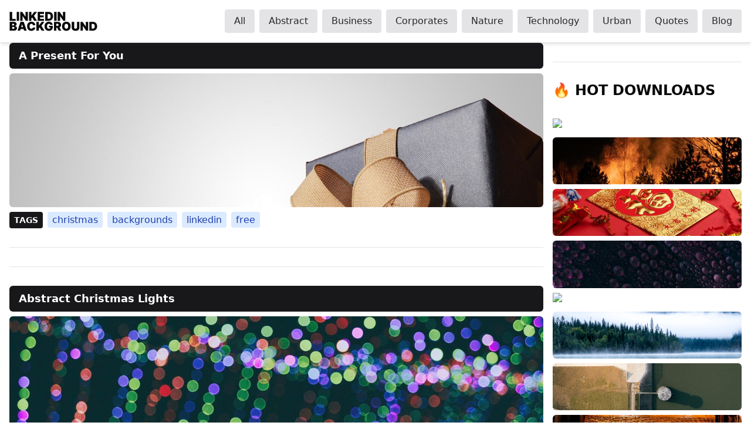

--- FILE ---
content_type: text/html; charset=utf-8
request_url: https://linkedinbackground.com/tags/backgrounds
body_size: 11611
content:
<!doctype html>
<html lang="en">

<head class="scroll-smooth font-sans antialiased">
  <head>
  <meta charset="UTF-8" />
  <base href="https://linkedinbackground.com/" />
  <meta name="viewport" content="width=device-width, initial-scale=1.0, maximum-scale=5.0, minimum-scale=1.0" />
  <meta name="identifier-URL" content="https://linkedinbackground.com/" />
  <meta http-equiv="x-ua-compatible" content="ie=edge" />
  <meta name="msapplication-TileColor" content="#ffffff" />
  <meta name="msapplication-TileImage" content="https://linkedinbackground.com//mstile-270x270.png" />
  <meta name="msapplication-config" content="https://linkedinbackground.com//browserconfig.xml" />
  <meta name="msapplication-tooltip" content="LinkedIn Background - Get some inspiration!">
  <meta name="msapplication-starturl" content="/" />
  <meta name="msapplication-tap-highlight" content="no" />
  <meta name="mobile-web-app-capable" content="yes" />
  <meta name="apple-mobile-web-app-title" content="LinkedIn Background" />
  <meta name="apple-mobile-web-app-capable" content="yes" />
  <meta name="apple-mobile-web-app-status-bar-style" content="#283e4a" />
  <meta name="apple-mobile-web-app-title" content="LinkedIn Background" />
  <meta name="application-name" content="LinkedIn Background" />
  <meta name="theme-color" content="#ffffff" />
  <meta name="twitter:site" content="@linkedinbg" />
  <meta name="twitter:card" content="summary_large_image" />
  <meta name="twitter:creator" content="@linkedinbg" />
  <meta property="og:type" content="website" />
  <title>Backgrounds - LinkedIn Background - Get some inspiration!</title>
  <meta property="og:title" content="Backgrounds - LinkedIn Background - Get some inspiration!" />
  <meta name="twitter:title" content="Backgrounds - LinkedIn Background - Get some inspiration!" />
  <meta property="og:site_name" content="Backgrounds - LinkedIn Background - Get some inspiration!" />
  <meta property="og:url" content="https://linkedinbackground.com/tags/backgrounds/" />
  <meta property="og:image" content="https://linkedinbackground.com//inbg-info.png" />
  <meta name="twitter:image" content="https://linkedinbackground.com//inbg-info.png" />
  <meta name="description" content="Discover top-notch Backgrounds LinkedIn background photos." />
  <meta name="twitter:description" content="Discover top-notch Backgrounds LinkedIn background photos." />
  <meta property="og:description" content="Discover top-notch Backgrounds LinkedIn background photos." />

  
  <link href="/tags/backgrounds/index.xml" rel="alternate" type="application/rss+xml" title="" />
  <link href="/tags/backgrounds/index.xml" rel="feed" type="application/rss+xml" title="" />
  
  <link rel="manifest" href="/manifest.json" />
  <link rel="apple-touch-icon" href="https://linkedinbackground.com//logo-512x512.png" />
  <link rel="apple-touch-startup-image" href="https://linkedinbackground.com//inbg-info.png" />
  <link rel="icon" type="image/x-icon" href="https://linkedinbackground.com//favicon.png" />
  <link rel="canonical" href="/tags/backgrounds/" />
  <script type="application/ld+json">
    {
    "@context": "http://schema.org",
    "@type": "Organization",
    "name": "LinkedIn Background",
    "url": "https:\/\/linkedinbackground.com",
    "logo": "https:\/\/linkedinbackground.com\/logo-192x192.png"
  }
  </script>

  
  <script type="application/ld+json">
    {
    "@context": "https://schema.org/",
    "@type": "Article",
    "name": "Backgrounds",
    "description": "Discover top-notch Backgrounds LinkedIn background photos."
  }
  </script>
  <link rel="stylesheet" href="/css/index.min.86d7b9390554489f81603337122ead498447d07d51d5b2930a83f866ebc0ac2c.css">

  <script>!function(a,b){var c=b(a,a.document,Date);a.lazySizes=c,"object"==typeof module&&module.exports&&(module.exports=c)}("undefined"!=typeof window?window:{},function(a,b,c){"use strict";var d,e;if(function(){var b,c={lazyClass:"lazyload",loadedClass:"lazyloaded",loadingClass:"lazyloading",preloadClass:"lazypreload",errorClass:"lazyerror",autosizesClass:"lazyautosizes",srcAttr:"data-src",srcsetAttr:"data-srcset",sizesAttr:"data-sizes",minSize:40,customMedia:{},init:!0,expFactor:1.5,hFac:.8,loadMode:2,loadHidden:!0,ricTimeout:0,throttleDelay:125};e=a.lazySizesConfig||a.lazysizesConfig||{};for(b in c)b in e||(e[b]=c[b])}(),!b||!b.getElementsByClassName)return{init:function(){},cfg:e,noSupport:!0};var f=b.documentElement,g=a.HTMLPictureElement,h="addEventListener",i="getAttribute",j=a[h].bind(a),k=a.setTimeout,l=a.requestAnimationFrame||k,m=a.requestIdleCallback,n=/^picture$/i,o=["load","error","lazyincluded","_lazyloaded"],p={},q=Array.prototype.forEach,r=function(a,b){return p[b]||(p[b]=new RegExp("(\\s|^)"+b+"(\\s|$)")),p[b].test(a[i]("class")||"")&&p[b]},s=function(a,b){r(a,b)||a.setAttribute("class",(a[i]("class")||"").trim()+" "+b)},t=function(a,b){var c;(c=r(a,b))&&a.setAttribute("class",(a[i]("class")||"").replace(c," "))},u=function(a,b,c){var d=c?h:"removeEventListener";c&&u(a,b),o.forEach(function(c){a[d](c,b)})},v=function(a,c,e,f,g){var h=b.createEvent("Event");return e||(e={}),e.instance=d,h.initEvent(c,!f,!g),h.detail=e,a.dispatchEvent(h),h},w=function(b,c){var d;!g&&(d=a.picturefill||e.pf)?(c&&c.src&&!b[i]("srcset")&&b.setAttribute("srcset",c.src),d({reevaluate:!0,elements:[b]})):c&&c.src&&(b.src=c.src)},x=function(a,b){return(getComputedStyle(a,null)||{})[b]},y=function(a,b,c){for(c=c||a.offsetWidth;c<e.minSize&&b&&!a._lazysizesWidth;)c=b.offsetWidth,b=b.parentNode;return c},z=function(){var a,c,d=[],e=[],f=d,g=function(){var b=f;for(f=d.length?e:d,a=!0,c=!1;b.length;)b.shift()();a=!1},h=function(d,e){a&&!e?d.apply(this,arguments):(f.push(d),c||(c=!0,(b.hidden?k:l)(g)))};return h._lsFlush=g,h}(),A=function(a,b){return b?function(){z(a)}:function(){var b=this,c=arguments;z(function(){a.apply(b,c)})}},B=function(a){var b,d=0,f=e.throttleDelay,g=e.ricTimeout,h=function(){b=!1,d=c.now(),a()},i=m&&g>49?function(){m(h,{timeout:g}),g!==e.ricTimeout&&(g=e.ricTimeout)}:A(function(){k(h)},!0);return function(a){var e;(a=!0===a)&&(g=33),b||(b=!0,e=f-(c.now()-d),e<0&&(e=0),a||e<9?i():k(i,e))}},C=function(a){var b,d,e=99,f=function(){b=null,a()},g=function(){var a=c.now()-d;a<e?k(g,e-a):(m||f)(f)};return function(){d=c.now(),b||(b=k(g,e))}},D=function(){var g,m,o,p,y,D,F,G,H,I,J,K,L=/^img$/i,M=/^iframe$/i,N="onscroll"in a&&!/(gle|ing)bot/.test(navigator.userAgent),O=0,P=0,Q=0,R=-1,S=function(a){Q--,(!a||Q<0||!a.target)&&(Q=0)},T=function(a){return null==K&&(K="hidden"==x(b.body,"visibility")),K||!("hidden"==x(a.parentNode,"visibility")&&"hidden"==x(a,"visibility"))},U=function(a,c){var d,e=a,g=T(a);for(G-=c,J+=c,H-=c,I+=c;g&&(e=e.offsetParent)&&e!=b.body&&e!=f;)(g=(x(e,"opacity")||1)>0)&&"visible"!=x(e,"overflow")&&(d=e.getBoundingClientRect(),g=I>d.left&&H<d.right&&J>d.top-1&&G<d.bottom+1);return g},V=function(){var a,c,h,j,k,l,n,o,q,r,s,t,u=d.elements;if((p=e.loadMode)&&Q<8&&(a=u.length)){for(c=0,R++;c<a;c++)if(u[c]&&!u[c]._lazyRace)if(!N||d.prematureUnveil&&d.prematureUnveil(u[c]))ba(u[c]);else if((o=u[c][i]("data-expand"))&&(l=1*o)||(l=P),r||(r=!e.expand||e.expand<1?f.clientHeight>500&&f.clientWidth>500?500:370:e.expand,d._defEx=r,s=r*e.expFactor,t=e.hFac,K=null,P<s&&Q<1&&R>2&&p>2&&!b.hidden?(P=s,R=0):P=p>1&&R>1&&Q<6?r:O),q!==l&&(D=innerWidth+l*t,F=innerHeight+l,n=-1*l,q=l),h=u[c].getBoundingClientRect(),(J=h.bottom)>=n&&(G=h.top)<=F&&(I=h.right)>=n*t&&(H=h.left)<=D&&(J||I||H||G)&&(e.loadHidden||T(u[c]))&&(m&&Q<3&&!o&&(p<3||R<4)||U(u[c],l))){if(ba(u[c]),k=!0,Q>9)break}else!k&&m&&!j&&Q<4&&R<4&&p>2&&(g[0]||e.preloadAfterLoad)&&(g[0]||!o&&(J||I||H||G||"auto"!=u[c][i](e.sizesAttr)))&&(j=g[0]||u[c]);j&&!k&&ba(j)}},W=B(V),X=function(a){var b=a.target;if(b._lazyCache)return void delete b._lazyCache;S(a),s(b,e.loadedClass),t(b,e.loadingClass),u(b,Z),v(b,"lazyloaded")},Y=A(X),Z=function(a){Y({target:a.target})},$=function(a,b){try{a.contentWindow.location.replace(b)}catch(c){a.src=b}},_=function(a){var b,c=a[i](e.srcsetAttr);(b=e.customMedia[a[i]("data-media")||a[i]("media")])&&a.setAttribute("media",b),c&&a.setAttribute("srcset",c)},aa=A(function(a,b,c,d,f){var g,h,j,l,m,p;(m=v(a,"lazybeforeunveil",b)).defaultPrevented||(d&&(c?s(a,e.autosizesClass):a.setAttribute("sizes",d)),h=a[i](e.srcsetAttr),g=a[i](e.srcAttr),f&&(j=a.parentNode,l=j&&n.test(j.nodeName||"")),p=b.firesLoad||"src"in a&&(h||g||l),m={target:a},s(a,e.loadingClass),p&&(clearTimeout(o),o=k(S,2500),u(a,Z,!0)),l&&q.call(j.getElementsByTagName("source"),_),h?a.setAttribute("srcset",h):g&&!l&&(M.test(a.nodeName)?$(a,g):a.src=g),f&&(h||l)&&w(a,{src:g})),a._lazyRace&&delete a._lazyRace,t(a,e.lazyClass),z(function(){var b=a.complete&&a.naturalWidth>1;p&&!b||(b&&s(a,"ls-is-cached"),X(m),a._lazyCache=!0,k(function(){"_lazyCache"in a&&delete a._lazyCache},9)),"lazy"==a.loading&&Q--},!0)}),ba=function(a){if(!a._lazyRace){var b,c=L.test(a.nodeName),d=c&&(a[i](e.sizesAttr)||a[i]("sizes")),f="auto"==d;(!f&&m||!c||!a[i]("src")&&!a.srcset||a.complete||r(a,e.errorClass)||!r(a,e.lazyClass))&&(b=v(a,"lazyunveilread").detail,f&&E.updateElem(a,!0,a.offsetWidth),a._lazyRace=!0,Q++,aa(a,b,f,d,c))}},ca=C(function(){e.loadMode=3,W()}),da=function(){3==e.loadMode&&(e.loadMode=2),ca()},ea=function(){if(!m){if(c.now()-y<999)return void k(ea,999);m=!0,e.loadMode=3,W(),j("scroll",da,!0)}};return{_:function(){y=c.now(),d.elements=b.getElementsByClassName(e.lazyClass),g=b.getElementsByClassName(e.lazyClass+" "+e.preloadClass),j("scroll",W,!0),j("resize",W,!0),j("pageshow",function(a){if(a.persisted){var c=b.querySelectorAll("."+e.loadingClass);c.length&&c.forEach&&l(function(){c.forEach(function(a){a.complete&&ba(a)})})}}),a.MutationObserver?new MutationObserver(W).observe(f,{childList:!0,subtree:!0,attributes:!0}):(f[h]("DOMNodeInserted",W,!0),f[h]("DOMAttrModified",W,!0),setInterval(W,999)),j("hashchange",W,!0),["focus","mouseover","click","load","transitionend","animationend"].forEach(function(a){b[h](a,W,!0)}),/d$|^c/.test(b.readyState)?ea():(j("load",ea),b[h]("DOMContentLoaded",W),k(ea,2e4)),d.elements.length?(V(),z._lsFlush()):W()},checkElems:W,unveil:ba,_aLSL:da}}(),E=function(){var a,c=A(function(a,b,c,d){var e,f,g;if(a._lazysizesWidth=d,d+="px",a.setAttribute("sizes",d),n.test(b.nodeName||""))for(e=b.getElementsByTagName("source"),f=0,g=e.length;f<g;f++)e[f].setAttribute("sizes",d);c.detail.dataAttr||w(a,c.detail)}),d=function(a,b,d){var e,f=a.parentNode;f&&(d=y(a,f,d),e=v(a,"lazybeforesizes",{width:d,dataAttr:!!b}),e.defaultPrevented||(d=e.detail.width)&&d!==a._lazysizesWidth&&c(a,f,e,d))},f=function(){var b,c=a.length;if(c)for(b=0;b<c;b++)d(a[b])},g=C(f);return{_:function(){a=b.getElementsByClassName(e.autosizesClass),j("resize",g)},checkElems:g,updateElem:d}}(),F=function(){!F.i&&b.getElementsByClassName&&(F.i=!0,E._(),D._())};return k(function(){e.init&&F()}),d={cfg:e,autoSizer:E,loader:D,init:F,uP:w,aC:s,rC:t,hC:r,fire:v,gW:y,rAF:z}});</script>

  <script>
    document.addEventListener("DOMContentLoaded", function () {
      const mobileMenuButton = document.getElementById("mobile-menu-button");
      const navigationMenu = document.getElementById("navigation-menu");

      mobileMenuButton.addEventListener("click", () => {
        navigationMenu.classList.toggle("hidden");
      });
    });
  </script>
  <script data-ad-client="ca-pub-6848512682142613" async src="https://pagead2.googlesyndication.com/pagead/js/adsbygoogle.js"></script>
</head>

</head>

<body class="bg-white text-zinc-950 dark:bg-zinc-900 dark:text-zinc-100">
  <header
  id="top"
  class="sticky top-0 z-50 flex items-center justify-between border-b border-zinc-200 bg-white p-4 shadow-md shadow-zinc-700/10 duration-150 ease-out dark:border-zinc-700 dark:bg-zinc-900 dark:shadow-transparent"
>
  <a href="/" title="LinkedIn Background" class="group">
    <div class="h-8 w-[150px]">
      <svg
        xmlns="http://www.w3.org/2000/svg"
        viewBox="0 0 187 41"
        class="h-full w-full"
        preserveAspectRatio="xMidYMid meet"
        style="width: 150px; height: auto"
      >
        <path
          class="fill-zinc-950 group-hover:fill-zinc-600 dark:fill-zinc-50 group-hover:dark:fill-zinc-300"
          d="M.684 19.183H13.38v-4.11H5.785V.394H.684v18.79ZM20.544.394h-5.101v18.79h5.1V.393Zm18.674 0h-5.101v9.835h-.147L27.291.394h-4.33v18.79h5.101V9.311h.11l6.789 9.871h4.257V.394Zm2.412 18.789h5.102V14.34l1.688-2.201 4.22 7.045h6.092L52.236 8.761 58.585.394H52.64l-5.651 7.597h-.257V.394H41.63v18.79Zm18.469 0h13.504v-4.11H65.2v-3.229h7.743v-4.11H65.2v-3.23h8.44V.395H60.099v18.79Zm23.3 0c5.725 0 9.358-3.522 9.358-9.394S89.124.394 83.326.394H76.17v18.79h7.229Zm-2.128-4.33V4.725h1.798c2.935 0 4.55 1.137 4.55 5.064s-1.615 5.064-4.403 5.064H81.27ZM100.218.394h-5.101v18.79h5.101V.393Zm18.674 0h-5.101v9.835h-.147L106.965.394h-4.33v18.79h5.101V9.311h.11l6.789 9.871h4.257V.394ZM.684 40.174h8.844c4.082 0 6.605-2.23 6.605-5.32 0-2.652-1.954-4.386-4.367-4.478v-.183c2.174-.432 3.633-2.037 3.633-4.11 0-2.863-2.275-4.698-6.569-4.698H.684v18.79Zm5.1-4.073v-3.963h2.46c1.55 0 2.495.733 2.495 2.055 0 1.256-.854 1.908-2.57 1.908H5.785Zm0-7.12v-3.596H7.95c1.266 0 2.202.642 2.202 1.798 0 1.156-.936 1.799-2.276 1.799H5.785Zm17.037 11.193 1.083-3.596h6.201l1.083 3.596h5.505L30.49 21.385h-6.973l-6.201 18.79h5.504Zm2.239-7.413 1.871-6.202h.147l1.872 6.202h-3.89Zm30.1-4.33c-.403-4.66-3.816-7.303-8.55-7.303-5.064 0-9.064 3.377-9.064 9.652 0 6.247 3.89 9.651 9.064 9.651 5.505 0 8.294-3.816 8.55-7.01l-5.174-.036c-.257 1.606-1.394 2.606-3.266 2.606-2.486 0-3.926-1.762-3.926-5.211 0-3.266 1.394-5.211 3.963-5.211 1.963 0 3.082 1.156 3.23 2.862h5.173Zm2.315 11.743h5.1V35.33l1.689-2.202 4.22 7.046h6.092L68.08 29.752l6.349-8.367h-5.945l-5.651 7.597h-.257v-7.597h-5.101v18.79Zm29.484-12.587h5.156c-.395-3.77-3.817-6.459-8.257-6.459-5.065 0-9.175 3.487-9.175 9.688 0 5.945 3.725 9.615 9.211 9.615 4.918 0 8.44-3.01 8.44-8.147V29.68h-8.33v3.633h3.413c-.046 1.633-1.201 2.679-3.486 2.679-2.642 0-4-1.945-4-5.248 0-3.257 1.468-5.174 4.037-5.174 1.596 0 2.679.734 2.99 2.018Zm7.754 12.587h5.101v-6.202h1.762l3.302 6.202h5.542l-3.817-7.009c2-.963 3.193-2.789 3.193-5.394 0-4-2.798-6.386-6.973-6.386h-8.11v18.79Zm5.101-10.165v-4.55h1.798c1.789 0 2.863.697 2.863 2.312 0 1.605-1.074 2.238-2.863 2.238h-1.798Zm30.358.771c0-6.276-4.037-9.652-9.138-9.652-5.137 0-9.137 3.377-9.137 9.652 0 6.238 4 9.651 9.137 9.651 5.101 0 9.138-3.376 9.138-9.651Zm-5.248 0c0 3.376-1.358 5.21-3.89 5.21s-3.89-1.834-3.89-5.21 1.358-5.211 3.89-5.211 3.89 1.835 3.89 5.21Zm18.764-9.395V33.57c0 1.394-1.138 2.348-3.046 2.348-1.872 0-3.009-.954-3.009-2.348V21.385h-5.101V33.79c0 4.294 3.156 6.605 8.11 6.605 4.917 0 8.11-2.311 8.11-6.605V21.385h-5.064Zm23.745 0h-5.101v9.835h-.146l-6.679-9.835h-4.331v18.79h5.101v-9.872h.11l6.789 9.871h4.257V21.385Zm9.642 18.789c5.725 0 9.358-3.523 9.358-9.394 0-5.872-3.633-9.395-9.431-9.395h-7.156v18.79h7.229Zm-2.128-4.33V25.715h1.798c2.936 0 4.551 1.138 4.551 5.065 0 3.926-1.615 5.064-4.404 5.064h-1.945Z"
        />
      </svg>
    </div>
  </a>
  <button
    id="mobile-menu-button"
    class="rounded-md p-2 focus:outline-none focus:ring-2 focus:ring-zinc-500 lg:hidden"
  >
    <svg
      class="h-6 w-6 text-zinc-800 dark:text-zinc-200"
      xmlns="http://www.w3.org/2000/svg"
      fill="none"
      viewBox="0 0 24 24"
      stroke="currentColor"
    >
      <path
        stroke-linecap="round"
        stroke-linejoin="round"
        stroke-width="2"
        d="M4 6h16M4 12h16m-7 6h7"
      />
    </svg>
  </button>

  <nav
    id="navigation-menu"
    class="absolute left-0 top-full hidden w-full bg-white lg:relative lg:flex lg:w-auto lg:items-center lg:space-x-2 lg:bg-transparent dark:bg-zinc-900 lg:dark:bg-transparent"
  >
    <ul
      class="mt-4 flex w-full flex-col space-y-2 px-2 lg:mt-0 lg:w-auto lg:flex-row lg:space-x-2 lg:space-y-0 lg:px-0"
    >
      
      <li class="w-full lg:w-auto">
        <a
          href="/"
          title="All"
          class="bg-zinc-200 text-zinc-800 hover:bg-amber-200 hover:text-amber-800 dark:bg-zinc-700 dark:text-zinc-200 rounded px-4 py-2 font-medium w-full lg:w-auto block lg:inline-block text-center"
        >
          All
        </a>
      </li>
      
      <li class="w-full lg:w-auto">
        <a
          href="/abstract/"
          title="Abstract"
          class="bg-zinc-200 text-zinc-800 hover:bg-amber-200 hover:text-amber-800 dark:bg-zinc-700 dark:text-zinc-200 rounded px-4 py-2 font-medium w-full lg:w-auto block lg:inline-block text-center"
        >
          Abstract
        </a>
      </li>
      
      <li class="w-full lg:w-auto">
        <a
          href="/business/"
          title="Business"
          class="bg-zinc-200 text-zinc-800 hover:bg-amber-200 hover:text-amber-800 dark:bg-zinc-700 dark:text-zinc-200 rounded px-4 py-2 font-medium w-full lg:w-auto block lg:inline-block text-center"
        >
          Business
        </a>
      </li>
      
      <li class="w-full lg:w-auto">
        <a
          href="/corporates/"
          title="Corporates"
          class="bg-zinc-200 text-zinc-800 hover:bg-amber-200 hover:text-amber-800 dark:bg-zinc-700 dark:text-zinc-200 rounded px-4 py-2 font-medium w-full lg:w-auto block lg:inline-block text-center"
        >
          Corporates
        </a>
      </li>
      
      <li class="w-full lg:w-auto">
        <a
          href="/nature/"
          title="Nature"
          class="bg-zinc-200 text-zinc-800 hover:bg-amber-200 hover:text-amber-800 dark:bg-zinc-700 dark:text-zinc-200 rounded px-4 py-2 font-medium w-full lg:w-auto block lg:inline-block text-center"
        >
          Nature
        </a>
      </li>
      
      <li class="w-full lg:w-auto">
        <a
          href="/technology/"
          title="Technology"
          class="bg-zinc-200 text-zinc-800 hover:bg-amber-200 hover:text-amber-800 dark:bg-zinc-700 dark:text-zinc-200 rounded px-4 py-2 font-medium w-full lg:w-auto block lg:inline-block text-center"
        >
          Technology
        </a>
      </li>
      
      <li class="w-full lg:w-auto">
        <a
          href="/urban/"
          title="Urban"
          class="bg-zinc-200 text-zinc-800 hover:bg-amber-200 hover:text-amber-800 dark:bg-zinc-700 dark:text-zinc-200 rounded px-4 py-2 font-medium w-full lg:w-auto block lg:inline-block text-center"
        >
          Urban
        </a>
      </li>
      
      <li class="w-full lg:w-auto">
        <a
          href="/quotes/"
          title="Quotes"
          class="bg-zinc-200 text-zinc-800 hover:bg-amber-200 hover:text-amber-800 dark:bg-zinc-700 dark:text-zinc-200 rounded px-4 py-2 font-medium w-full lg:w-auto block lg:inline-block text-center"
        >
          Quotes
        </a>
      </li>
      
      <li class="w-full lg:w-auto">
        <a
          href="/blog/"
          title="Blog"
          class="bg-zinc-200 text-zinc-800 hover:bg-amber-200 hover:text-amber-800 dark:bg-zinc-700 dark:text-zinc-200 rounded px-4 py-2 font-medium w-full lg:w-auto block lg:inline-block text-center"
        >
          Blog
        </a>
      </li>
      
    </ul>
  </nav>
</header>

  <main role="main" class="mx-auto max-w-screen-2xl justify-center space-x-4 px-4 lg:flex">
    
<section class="term-list" role="region">
  
 
  <article class="flex flex-col space-y-2">
    <h2 class="rounded-md bg-zinc-900 px-4 py-2 text-lg font-bold text-white dark:bg-zinc-700">
      A Present For You
    </h2>
    <a href="/christmas/a-present-for-you/" title="A Present For You" role="link"
      class="group rounded-md bg-zinc-900 group-hover:bg-zinc-200">
      <img class="lazyload rounded-md group-hover:opacity-70" data-sizes="(max-width: 1586px) 100vw, 1586px"
        data-srcset="https://linkedinbackground.com/download/160/160-A-Present-For-You.jpg 160,
        https://linkedinbackground.com/download/260/260-A-Present-For-You.jpg 260w,
        https://linkedinbackground.com/download/396/396-A-Present-For-You.jpg 396w,
        https://linkedinbackground.com/download/534/534-A-Present-For-You.jpg 534w,
        https://linkedinbackground.com/download/670/670-A-Present-For-You.jpg 670w,
        https://linkedinbackground.com/download/868/868-A-Present-For-You.jpg 868w,
        https://linkedinbackground.com/download/1076/1076-A-Present-For-You.jpg 1076w,
        https://linkedinbackground.com/download/1265/1265-A-Present-For-You.jpg 1265w,
        https://linkedinbackground.com/download/1435/1435-A-Present-For-You.jpg 1435w,
        https://linkedinbackground.com/download/A-Present-For-You.jpg 1586w"
        data-src="https://linkedinbackground.com/download/A-Present-For-You.jpg" alt="A Present For You" />
    </a>
    
<ul class="hidden sm:inline-flex space-x-2 items-center">
  <li class="bg-zinc-900 dark:bg-zinc-700 rounded px-2 py-1 text-white text-sm font-bold uppercase">Tags</li>
    <li>
  <a href="/tags/christmas" title="Christmas"
    class="rounded bg-blue-100 px-2 py-1 font-medium text-blue-800 hover:bg-blue-800 hover:text-white dark:hover:bg-blue-100 dark:bg-blue-800 dark:text-white dark:hover:text-blue-800 lowercase">
    Christmas
  </a>
</li>
    <li>
  <a href="/tags/backgrounds" title="Backgrounds"
    class="rounded bg-blue-100 px-2 py-1 font-medium text-blue-800 hover:bg-blue-800 hover:text-white dark:hover:bg-blue-100 dark:bg-blue-800 dark:text-white dark:hover:text-blue-800 lowercase">
    Backgrounds
  </a>
</li>
    <li>
  <a href="/tags/linkedin" title="LinkedIn"
    class="rounded bg-blue-100 px-2 py-1 font-medium text-blue-800 hover:bg-blue-800 hover:text-white dark:hover:bg-blue-100 dark:bg-blue-800 dark:text-white dark:hover:text-blue-800 lowercase">
    LinkedIn
  </a>
</li>
    <li>
  <a href="/tags/free" title="Free"
    class="rounded bg-blue-100 px-2 py-1 font-medium text-blue-800 hover:bg-blue-800 hover:text-white dark:hover:bg-blue-100 dark:bg-blue-800 dark:text-white dark:hover:text-blue-800 lowercase">
    Free
  </a>
</li>
</ul>
  </article>

   <hr class="my-8 h-px border-0 bg-zinc-200 dark:bg-zinc-700" />
 <div role="complementary">
  <ins
    style="display: block"
    data-ad-client="ca-pub-6848512682142613"
    data-ad-slot="9148701437"
    data-ad-format="auto"
    data-full-width-responsive="true"
  ></ins>
  <script>
  (adsbygoogle = window.adsbygoogle || []).push({});
</script>

</div>
  <hr class="my-8 h-px border-0 bg-zinc-200 dark:bg-zinc-700" />
 
  <article class="flex flex-col space-y-2">
    <h2 class="rounded-md bg-zinc-900 px-4 py-2 text-lg font-bold text-white dark:bg-zinc-700">
      Abstract Christmas Lights
    </h2>
    <a href="/christmas/abstract-christmas-lights/" title="Abstract Christmas Lights" role="link"
      class="group rounded-md bg-zinc-900 group-hover:bg-zinc-200">
      <img class="lazyload rounded-md group-hover:opacity-70" data-sizes="(max-width: 1586px) 100vw, 1586px"
        data-srcset="https://linkedinbackground.com/download/160/160-Abstract-Christmas-Lights.jpg 160,
        https://linkedinbackground.com/download/260/260-Abstract-Christmas-Lights.jpg 260w,
        https://linkedinbackground.com/download/396/396-Abstract-Christmas-Lights.jpg 396w,
        https://linkedinbackground.com/download/534/534-Abstract-Christmas-Lights.jpg 534w,
        https://linkedinbackground.com/download/670/670-Abstract-Christmas-Lights.jpg 670w,
        https://linkedinbackground.com/download/868/868-Abstract-Christmas-Lights.jpg 868w,
        https://linkedinbackground.com/download/1076/1076-Abstract-Christmas-Lights.jpg 1076w,
        https://linkedinbackground.com/download/1265/1265-Abstract-Christmas-Lights.jpg 1265w,
        https://linkedinbackground.com/download/1435/1435-Abstract-Christmas-Lights.jpg 1435w,
        https://linkedinbackground.com/download/Abstract-Christmas-Lights.jpg 1586w"
        data-src="https://linkedinbackground.com/download/Abstract-Christmas-Lights.jpg" alt="Abstract Christmas Lights" />
    </a>
    
<ul class="hidden sm:inline-flex space-x-2 items-center">
  <li class="bg-zinc-900 dark:bg-zinc-700 rounded px-2 py-1 text-white text-sm font-bold uppercase">Tags</li>
    <li>
  <a href="/tags/christmas" title="Christmas"
    class="rounded bg-blue-100 px-2 py-1 font-medium text-blue-800 hover:bg-blue-800 hover:text-white dark:hover:bg-blue-100 dark:bg-blue-800 dark:text-white dark:hover:text-blue-800 lowercase">
    Christmas
  </a>
</li>
    <li>
  <a href="/tags/backgrounds" title="Backgrounds"
    class="rounded bg-blue-100 px-2 py-1 font-medium text-blue-800 hover:bg-blue-800 hover:text-white dark:hover:bg-blue-100 dark:bg-blue-800 dark:text-white dark:hover:text-blue-800 lowercase">
    Backgrounds
  </a>
</li>
    <li>
  <a href="/tags/linkedin" title="LinkedIn"
    class="rounded bg-blue-100 px-2 py-1 font-medium text-blue-800 hover:bg-blue-800 hover:text-white dark:hover:bg-blue-100 dark:bg-blue-800 dark:text-white dark:hover:text-blue-800 lowercase">
    LinkedIn
  </a>
</li>
    <li>
  <a href="/tags/free" title="Free"
    class="rounded bg-blue-100 px-2 py-1 font-medium text-blue-800 hover:bg-blue-800 hover:text-white dark:hover:bg-blue-100 dark:bg-blue-800 dark:text-white dark:hover:text-blue-800 lowercase">
    Free
  </a>
</li>
</ul>
  </article>

   <hr class="my-8 h-px border-0 bg-zinc-200 dark:bg-zinc-700" />
 
  <article class="flex flex-col space-y-2">
    <h2 class="rounded-md bg-zinc-900 px-4 py-2 text-lg font-bold text-white dark:bg-zinc-700">
      Autumn Decoration
    </h2>
    <a href="/christmas/autumn-decoration/" title="Autumn Decoration" role="link"
      class="group rounded-md bg-zinc-900 group-hover:bg-zinc-200">
      <img class="lazyload rounded-md group-hover:opacity-70" data-sizes="(max-width: 1586px) 100vw, 1586px"
        data-srcset="https://linkedinbackground.com/download/160/160-Autumn-Decoration.jpg 160,
        https://linkedinbackground.com/download/260/260-Autumn-Decoration.jpg 260w,
        https://linkedinbackground.com/download/396/396-Autumn-Decoration.jpg 396w,
        https://linkedinbackground.com/download/534/534-Autumn-Decoration.jpg 534w,
        https://linkedinbackground.com/download/670/670-Autumn-Decoration.jpg 670w,
        https://linkedinbackground.com/download/868/868-Autumn-Decoration.jpg 868w,
        https://linkedinbackground.com/download/1076/1076-Autumn-Decoration.jpg 1076w,
        https://linkedinbackground.com/download/1265/1265-Autumn-Decoration.jpg 1265w,
        https://linkedinbackground.com/download/1435/1435-Autumn-Decoration.jpg 1435w,
        https://linkedinbackground.com/download/Autumn-Decoration.jpg 1586w"
        data-src="https://linkedinbackground.com/download/Autumn-Decoration.jpg" alt="Autumn Decoration" />
    </a>
    
<ul class="hidden sm:inline-flex space-x-2 items-center">
  <li class="bg-zinc-900 dark:bg-zinc-700 rounded px-2 py-1 text-white text-sm font-bold uppercase">Tags</li>
    <li>
  <a href="/tags/christmas" title="Christmas"
    class="rounded bg-blue-100 px-2 py-1 font-medium text-blue-800 hover:bg-blue-800 hover:text-white dark:hover:bg-blue-100 dark:bg-blue-800 dark:text-white dark:hover:text-blue-800 lowercase">
    Christmas
  </a>
</li>
    <li>
  <a href="/tags/backgrounds" title="Backgrounds"
    class="rounded bg-blue-100 px-2 py-1 font-medium text-blue-800 hover:bg-blue-800 hover:text-white dark:hover:bg-blue-100 dark:bg-blue-800 dark:text-white dark:hover:text-blue-800 lowercase">
    Backgrounds
  </a>
</li>
    <li>
  <a href="/tags/linkedin" title="LinkedIn"
    class="rounded bg-blue-100 px-2 py-1 font-medium text-blue-800 hover:bg-blue-800 hover:text-white dark:hover:bg-blue-100 dark:bg-blue-800 dark:text-white dark:hover:text-blue-800 lowercase">
    LinkedIn
  </a>
</li>
    <li>
  <a href="/tags/free" title="Free"
    class="rounded bg-blue-100 px-2 py-1 font-medium text-blue-800 hover:bg-blue-800 hover:text-white dark:hover:bg-blue-100 dark:bg-blue-800 dark:text-white dark:hover:text-blue-800 lowercase">
    Free
  </a>
</li>
</ul>
  </article>

   <hr class="my-8 h-px border-0 bg-zinc-200 dark:bg-zinc-700" />
 
  <article class="flex flex-col space-y-2">
    <h2 class="rounded-md bg-zinc-900 px-4 py-2 text-lg font-bold text-white dark:bg-zinc-700">
      Blurred-Lights
    </h2>
    <a href="/christmas/blurred-lights/" title="Blurred-Lights" role="link"
      class="group rounded-md bg-zinc-900 group-hover:bg-zinc-200">
      <img class="lazyload rounded-md group-hover:opacity-70" data-sizes="(max-width: 1586px) 100vw, 1586px"
        data-srcset="https://linkedinbackground.com/download/160/160-Blurred-Lights.jpg 160,
        https://linkedinbackground.com/download/260/260-Blurred-Lights.jpg 260w,
        https://linkedinbackground.com/download/396/396-Blurred-Lights.jpg 396w,
        https://linkedinbackground.com/download/534/534-Blurred-Lights.jpg 534w,
        https://linkedinbackground.com/download/670/670-Blurred-Lights.jpg 670w,
        https://linkedinbackground.com/download/868/868-Blurred-Lights.jpg 868w,
        https://linkedinbackground.com/download/1076/1076-Blurred-Lights.jpg 1076w,
        https://linkedinbackground.com/download/1265/1265-Blurred-Lights.jpg 1265w,
        https://linkedinbackground.com/download/1435/1435-Blurred-Lights.jpg 1435w,
        https://linkedinbackground.com/download/Blurred-Lights.jpg 1586w"
        data-src="https://linkedinbackground.com/download/Blurred-Lights.jpg" alt="Blurred-Lights" />
    </a>
    
<ul class="hidden sm:inline-flex space-x-2 items-center">
  <li class="bg-zinc-900 dark:bg-zinc-700 rounded px-2 py-1 text-white text-sm font-bold uppercase">Tags</li>
    <li>
  <a href="/tags/christmas" title="Christmas"
    class="rounded bg-blue-100 px-2 py-1 font-medium text-blue-800 hover:bg-blue-800 hover:text-white dark:hover:bg-blue-100 dark:bg-blue-800 dark:text-white dark:hover:text-blue-800 lowercase">
    Christmas
  </a>
</li>
    <li>
  <a href="/tags/backgrounds" title="Backgrounds"
    class="rounded bg-blue-100 px-2 py-1 font-medium text-blue-800 hover:bg-blue-800 hover:text-white dark:hover:bg-blue-100 dark:bg-blue-800 dark:text-white dark:hover:text-blue-800 lowercase">
    Backgrounds
  </a>
</li>
    <li>
  <a href="/tags/linkedin" title="LinkedIn"
    class="rounded bg-blue-100 px-2 py-1 font-medium text-blue-800 hover:bg-blue-800 hover:text-white dark:hover:bg-blue-100 dark:bg-blue-800 dark:text-white dark:hover:text-blue-800 lowercase">
    LinkedIn
  </a>
</li>
    <li>
  <a href="/tags/free" title="Free"
    class="rounded bg-blue-100 px-2 py-1 font-medium text-blue-800 hover:bg-blue-800 hover:text-white dark:hover:bg-blue-100 dark:bg-blue-800 dark:text-white dark:hover:text-blue-800 lowercase">
    Free
  </a>
</li>
</ul>
  </article>

   <hr class="my-8 h-px border-0 bg-zinc-200 dark:bg-zinc-700" />
 <div role="complementary">
  <ins
    style="display: block"
    data-ad-client="ca-pub-6848512682142613"
    data-ad-slot="9148701437"
    data-ad-format="auto"
    data-full-width-responsive="true"
  ></ins>
  <script>
  (adsbygoogle = window.adsbygoogle || []).push({});
</script>

</div>
  <hr class="my-8 h-px border-0 bg-zinc-200 dark:bg-zinc-700" />
 
  <article class="flex flex-col space-y-2">
    <h2 class="rounded-md bg-zinc-900 px-4 py-2 text-lg font-bold text-white dark:bg-zinc-700">
      Cant Wait To Eat That
    </h2>
    <a href="/christmas/cant-wait-to-eat-that/" title="Cant Wait To Eat That" role="link"
      class="group rounded-md bg-zinc-900 group-hover:bg-zinc-200">
      <img class="lazyload rounded-md group-hover:opacity-70" data-sizes="(max-width: 1586px) 100vw, 1586px"
        data-srcset="https://linkedinbackground.com/download/160/160-Cant-Wait-To-Eat-That.jpg 160,
        https://linkedinbackground.com/download/260/260-Cant-Wait-To-Eat-That.jpg 260w,
        https://linkedinbackground.com/download/396/396-Cant-Wait-To-Eat-That.jpg 396w,
        https://linkedinbackground.com/download/534/534-Cant-Wait-To-Eat-That.jpg 534w,
        https://linkedinbackground.com/download/670/670-Cant-Wait-To-Eat-That.jpg 670w,
        https://linkedinbackground.com/download/868/868-Cant-Wait-To-Eat-That.jpg 868w,
        https://linkedinbackground.com/download/1076/1076-Cant-Wait-To-Eat-That.jpg 1076w,
        https://linkedinbackground.com/download/1265/1265-Cant-Wait-To-Eat-That.jpg 1265w,
        https://linkedinbackground.com/download/1435/1435-Cant-Wait-To-Eat-That.jpg 1435w,
        https://linkedinbackground.com/download/Cant-Wait-To-Eat-That.jpg 1586w"
        data-src="https://linkedinbackground.com/download/Cant-Wait-To-Eat-That.jpg" alt="Cant Wait To Eat That" />
    </a>
    
<ul class="hidden sm:inline-flex space-x-2 items-center">
  <li class="bg-zinc-900 dark:bg-zinc-700 rounded px-2 py-1 text-white text-sm font-bold uppercase">Tags</li>
    <li>
  <a href="/tags/christmas" title="Christmas"
    class="rounded bg-blue-100 px-2 py-1 font-medium text-blue-800 hover:bg-blue-800 hover:text-white dark:hover:bg-blue-100 dark:bg-blue-800 dark:text-white dark:hover:text-blue-800 lowercase">
    Christmas
  </a>
</li>
    <li>
  <a href="/tags/backgrounds" title="Backgrounds"
    class="rounded bg-blue-100 px-2 py-1 font-medium text-blue-800 hover:bg-blue-800 hover:text-white dark:hover:bg-blue-100 dark:bg-blue-800 dark:text-white dark:hover:text-blue-800 lowercase">
    Backgrounds
  </a>
</li>
    <li>
  <a href="/tags/linkedin" title="LinkedIn"
    class="rounded bg-blue-100 px-2 py-1 font-medium text-blue-800 hover:bg-blue-800 hover:text-white dark:hover:bg-blue-100 dark:bg-blue-800 dark:text-white dark:hover:text-blue-800 lowercase">
    LinkedIn
  </a>
</li>
    <li>
  <a href="/tags/free" title="Free"
    class="rounded bg-blue-100 px-2 py-1 font-medium text-blue-800 hover:bg-blue-800 hover:text-white dark:hover:bg-blue-100 dark:bg-blue-800 dark:text-white dark:hover:text-blue-800 lowercase">
    Free
  </a>
</li>
</ul>
  </article>

   <hr class="my-8 h-px border-0 bg-zinc-200 dark:bg-zinc-700" />
 
  <article class="flex flex-col space-y-2">
    <h2 class="rounded-md bg-zinc-900 px-4 py-2 text-lg font-bold text-white dark:bg-zinc-700">
      Celebration of Birth
    </h2>
    <a href="/christmas/celebration-of-birth/" title="Celebration of Birth" role="link"
      class="group rounded-md bg-zinc-900 group-hover:bg-zinc-200">
      <img class="lazyload rounded-md group-hover:opacity-70" data-sizes="(max-width: 1586px) 100vw, 1586px"
        data-srcset="https://linkedinbackground.com/download/160/160-Celebration-of-Birth.jpg 160,
        https://linkedinbackground.com/download/260/260-Celebration-of-Birth.jpg 260w,
        https://linkedinbackground.com/download/396/396-Celebration-of-Birth.jpg 396w,
        https://linkedinbackground.com/download/534/534-Celebration-of-Birth.jpg 534w,
        https://linkedinbackground.com/download/670/670-Celebration-of-Birth.jpg 670w,
        https://linkedinbackground.com/download/868/868-Celebration-of-Birth.jpg 868w,
        https://linkedinbackground.com/download/1076/1076-Celebration-of-Birth.jpg 1076w,
        https://linkedinbackground.com/download/1265/1265-Celebration-of-Birth.jpg 1265w,
        https://linkedinbackground.com/download/1435/1435-Celebration-of-Birth.jpg 1435w,
        https://linkedinbackground.com/download/Celebration-of-Birth.jpg 1586w"
        data-src="https://linkedinbackground.com/download/Celebration-of-Birth.jpg" alt="Celebration of Birth" />
    </a>
    
<ul class="hidden sm:inline-flex space-x-2 items-center">
  <li class="bg-zinc-900 dark:bg-zinc-700 rounded px-2 py-1 text-white text-sm font-bold uppercase">Tags</li>
    <li>
  <a href="/tags/christmas" title="Christmas"
    class="rounded bg-blue-100 px-2 py-1 font-medium text-blue-800 hover:bg-blue-800 hover:text-white dark:hover:bg-blue-100 dark:bg-blue-800 dark:text-white dark:hover:text-blue-800 lowercase">
    Christmas
  </a>
</li>
    <li>
  <a href="/tags/backgrounds" title="Backgrounds"
    class="rounded bg-blue-100 px-2 py-1 font-medium text-blue-800 hover:bg-blue-800 hover:text-white dark:hover:bg-blue-100 dark:bg-blue-800 dark:text-white dark:hover:text-blue-800 lowercase">
    Backgrounds
  </a>
</li>
    <li>
  <a href="/tags/linkedin" title="LinkedIn"
    class="rounded bg-blue-100 px-2 py-1 font-medium text-blue-800 hover:bg-blue-800 hover:text-white dark:hover:bg-blue-100 dark:bg-blue-800 dark:text-white dark:hover:text-blue-800 lowercase">
    LinkedIn
  </a>
</li>
    <li>
  <a href="/tags/free" title="Free"
    class="rounded bg-blue-100 px-2 py-1 font-medium text-blue-800 hover:bg-blue-800 hover:text-white dark:hover:bg-blue-100 dark:bg-blue-800 dark:text-white dark:hover:text-blue-800 lowercase">
    Free
  </a>
</li>
</ul>
  </article>

   <hr class="my-8 h-px border-0 bg-zinc-200 dark:bg-zinc-700" />
 
  <article class="flex flex-col space-y-2">
    <h2 class="rounded-md bg-zinc-900 px-4 py-2 text-lg font-bold text-white dark:bg-zinc-700">
      Christmas Bauble
    </h2>
    <a href="/christmas/christmas-bauble/" title="Christmas Bauble" role="link"
      class="group rounded-md bg-zinc-900 group-hover:bg-zinc-200">
      <img class="lazyload rounded-md group-hover:opacity-70" data-sizes="(max-width: 1586px) 100vw, 1586px"
        data-srcset="https://linkedinbackground.com/download/160/160-Christmas-Bauble.jpg 160,
        https://linkedinbackground.com/download/260/260-Christmas-Bauble.jpg 260w,
        https://linkedinbackground.com/download/396/396-Christmas-Bauble.jpg 396w,
        https://linkedinbackground.com/download/534/534-Christmas-Bauble.jpg 534w,
        https://linkedinbackground.com/download/670/670-Christmas-Bauble.jpg 670w,
        https://linkedinbackground.com/download/868/868-Christmas-Bauble.jpg 868w,
        https://linkedinbackground.com/download/1076/1076-Christmas-Bauble.jpg 1076w,
        https://linkedinbackground.com/download/1265/1265-Christmas-Bauble.jpg 1265w,
        https://linkedinbackground.com/download/1435/1435-Christmas-Bauble.jpg 1435w,
        https://linkedinbackground.com/download/Christmas-Bauble.jpg 1586w"
        data-src="https://linkedinbackground.com/download/Christmas-Bauble.jpg" alt="Christmas Bauble" />
    </a>
    
<ul class="hidden sm:inline-flex space-x-2 items-center">
  <li class="bg-zinc-900 dark:bg-zinc-700 rounded px-2 py-1 text-white text-sm font-bold uppercase">Tags</li>
    <li>
  <a href="/tags/christmas" title="Christmas"
    class="rounded bg-blue-100 px-2 py-1 font-medium text-blue-800 hover:bg-blue-800 hover:text-white dark:hover:bg-blue-100 dark:bg-blue-800 dark:text-white dark:hover:text-blue-800 lowercase">
    Christmas
  </a>
</li>
    <li>
  <a href="/tags/backgrounds" title="Backgrounds"
    class="rounded bg-blue-100 px-2 py-1 font-medium text-blue-800 hover:bg-blue-800 hover:text-white dark:hover:bg-blue-100 dark:bg-blue-800 dark:text-white dark:hover:text-blue-800 lowercase">
    Backgrounds
  </a>
</li>
    <li>
  <a href="/tags/linkedin" title="LinkedIn"
    class="rounded bg-blue-100 px-2 py-1 font-medium text-blue-800 hover:bg-blue-800 hover:text-white dark:hover:bg-blue-100 dark:bg-blue-800 dark:text-white dark:hover:text-blue-800 lowercase">
    LinkedIn
  </a>
</li>
    <li>
  <a href="/tags/free" title="Free"
    class="rounded bg-blue-100 px-2 py-1 font-medium text-blue-800 hover:bg-blue-800 hover:text-white dark:hover:bg-blue-100 dark:bg-blue-800 dark:text-white dark:hover:text-blue-800 lowercase">
    Free
  </a>
</li>
</ul>
  </article>

   <hr class="my-8 h-px border-0 bg-zinc-200 dark:bg-zinc-700" />
 <div role="complementary">
  <ins
    style="display: block"
    data-ad-client="ca-pub-6848512682142613"
    data-ad-slot="9148701437"
    data-ad-format="auto"
    data-full-width-responsive="true"
  ></ins>
  <script>
  (adsbygoogle = window.adsbygoogle || []).push({});
</script>

</div>
  <hr class="my-8 h-px border-0 bg-zinc-200 dark:bg-zinc-700" />
 
  <article class="flex flex-col space-y-2">
    <h2 class="rounded-md bg-zinc-900 px-4 py-2 text-lg font-bold text-white dark:bg-zinc-700">
      Christmas Bouquet of Flowers
    </h2>
    <a href="/christmas/christmas-bouquet-of-flowers/" title="Christmas Bouquet of Flowers" role="link"
      class="group rounded-md bg-zinc-900 group-hover:bg-zinc-200">
      <img class="lazyload rounded-md group-hover:opacity-70" data-sizes="(max-width: 1586px) 100vw, 1586px"
        data-srcset="https://linkedinbackground.com/download/160/160-Christmas-Bouquet-of-Flowers.jpg 160,
        https://linkedinbackground.com/download/260/260-Christmas-Bouquet-of-Flowers.jpg 260w,
        https://linkedinbackground.com/download/396/396-Christmas-Bouquet-of-Flowers.jpg 396w,
        https://linkedinbackground.com/download/534/534-Christmas-Bouquet-of-Flowers.jpg 534w,
        https://linkedinbackground.com/download/670/670-Christmas-Bouquet-of-Flowers.jpg 670w,
        https://linkedinbackground.com/download/868/868-Christmas-Bouquet-of-Flowers.jpg 868w,
        https://linkedinbackground.com/download/1076/1076-Christmas-Bouquet-of-Flowers.jpg 1076w,
        https://linkedinbackground.com/download/1265/1265-Christmas-Bouquet-of-Flowers.jpg 1265w,
        https://linkedinbackground.com/download/1435/1435-Christmas-Bouquet-of-Flowers.jpg 1435w,
        https://linkedinbackground.com/download/Christmas-Bouquet-of-Flowers.jpg 1586w"
        data-src="https://linkedinbackground.com/download/Christmas-Bouquet-of-Flowers.jpg" alt="Christmas Bouquet of Flowers" />
    </a>
    
<ul class="hidden sm:inline-flex space-x-2 items-center">
  <li class="bg-zinc-900 dark:bg-zinc-700 rounded px-2 py-1 text-white text-sm font-bold uppercase">Tags</li>
    <li>
  <a href="/tags/christmas" title="Christmas"
    class="rounded bg-blue-100 px-2 py-1 font-medium text-blue-800 hover:bg-blue-800 hover:text-white dark:hover:bg-blue-100 dark:bg-blue-800 dark:text-white dark:hover:text-blue-800 lowercase">
    Christmas
  </a>
</li>
    <li>
  <a href="/tags/backgrounds" title="Backgrounds"
    class="rounded bg-blue-100 px-2 py-1 font-medium text-blue-800 hover:bg-blue-800 hover:text-white dark:hover:bg-blue-100 dark:bg-blue-800 dark:text-white dark:hover:text-blue-800 lowercase">
    Backgrounds
  </a>
</li>
    <li>
  <a href="/tags/linkedin" title="LinkedIn"
    class="rounded bg-blue-100 px-2 py-1 font-medium text-blue-800 hover:bg-blue-800 hover:text-white dark:hover:bg-blue-100 dark:bg-blue-800 dark:text-white dark:hover:text-blue-800 lowercase">
    LinkedIn
  </a>
</li>
    <li>
  <a href="/tags/free" title="Free"
    class="rounded bg-blue-100 px-2 py-1 font-medium text-blue-800 hover:bg-blue-800 hover:text-white dark:hover:bg-blue-100 dark:bg-blue-800 dark:text-white dark:hover:text-blue-800 lowercase">
    Free
  </a>
</li>
</ul>
  </article>

   <hr class="my-8 h-px border-0 bg-zinc-200 dark:bg-zinc-700" />
 
  <article class="flex flex-col space-y-2">
    <h2 class="rounded-md bg-zinc-900 px-4 py-2 text-lg font-bold text-white dark:bg-zinc-700">
      Christmas Cake
    </h2>
    <a href="/christmas/christmas-cake/" title="Christmas Cake" role="link"
      class="group rounded-md bg-zinc-900 group-hover:bg-zinc-200">
      <img class="lazyload rounded-md group-hover:opacity-70" data-sizes="(max-width: 1586px) 100vw, 1586px"
        data-srcset="https://linkedinbackground.com/download/160/160-Christmas-Cake.jpg 160,
        https://linkedinbackground.com/download/260/260-Christmas-Cake.jpg 260w,
        https://linkedinbackground.com/download/396/396-Christmas-Cake.jpg 396w,
        https://linkedinbackground.com/download/534/534-Christmas-Cake.jpg 534w,
        https://linkedinbackground.com/download/670/670-Christmas-Cake.jpg 670w,
        https://linkedinbackground.com/download/868/868-Christmas-Cake.jpg 868w,
        https://linkedinbackground.com/download/1076/1076-Christmas-Cake.jpg 1076w,
        https://linkedinbackground.com/download/1265/1265-Christmas-Cake.jpg 1265w,
        https://linkedinbackground.com/download/1435/1435-Christmas-Cake.jpg 1435w,
        https://linkedinbackground.com/download/Christmas-Cake.jpg 1586w"
        data-src="https://linkedinbackground.com/download/Christmas-Cake.jpg" alt="Christmas Cake" />
    </a>
    
<ul class="hidden sm:inline-flex space-x-2 items-center">
  <li class="bg-zinc-900 dark:bg-zinc-700 rounded px-2 py-1 text-white text-sm font-bold uppercase">Tags</li>
    <li>
  <a href="/tags/christmas" title="Christmas"
    class="rounded bg-blue-100 px-2 py-1 font-medium text-blue-800 hover:bg-blue-800 hover:text-white dark:hover:bg-blue-100 dark:bg-blue-800 dark:text-white dark:hover:text-blue-800 lowercase">
    Christmas
  </a>
</li>
    <li>
  <a href="/tags/backgrounds" title="Backgrounds"
    class="rounded bg-blue-100 px-2 py-1 font-medium text-blue-800 hover:bg-blue-800 hover:text-white dark:hover:bg-blue-100 dark:bg-blue-800 dark:text-white dark:hover:text-blue-800 lowercase">
    Backgrounds
  </a>
</li>
    <li>
  <a href="/tags/linkedin" title="LinkedIn"
    class="rounded bg-blue-100 px-2 py-1 font-medium text-blue-800 hover:bg-blue-800 hover:text-white dark:hover:bg-blue-100 dark:bg-blue-800 dark:text-white dark:hover:text-blue-800 lowercase">
    LinkedIn
  </a>
</li>
    <li>
  <a href="/tags/free" title="Free"
    class="rounded bg-blue-100 px-2 py-1 font-medium text-blue-800 hover:bg-blue-800 hover:text-white dark:hover:bg-blue-100 dark:bg-blue-800 dark:text-white dark:hover:text-blue-800 lowercase">
    Free
  </a>
</li>
</ul>
  </article>

   <hr class="my-8 h-px border-0 bg-zinc-200 dark:bg-zinc-700" />
 
  <article class="flex flex-col space-y-2">
    <h2 class="rounded-md bg-zinc-900 px-4 py-2 text-lg font-bold text-white dark:bg-zinc-700">
      Christmas Cookies
    </h2>
    <a href="/christmas/christmas-cookies/" title="Christmas Cookies" role="link"
      class="group rounded-md bg-zinc-900 group-hover:bg-zinc-200">
      <img class="lazyload rounded-md group-hover:opacity-70" data-sizes="(max-width: 1586px) 100vw, 1586px"
        data-srcset="https://linkedinbackground.com/download/160/160-Christmas-Cookies.jpg 160,
        https://linkedinbackground.com/download/260/260-Christmas-Cookies.jpg 260w,
        https://linkedinbackground.com/download/396/396-Christmas-Cookies.jpg 396w,
        https://linkedinbackground.com/download/534/534-Christmas-Cookies.jpg 534w,
        https://linkedinbackground.com/download/670/670-Christmas-Cookies.jpg 670w,
        https://linkedinbackground.com/download/868/868-Christmas-Cookies.jpg 868w,
        https://linkedinbackground.com/download/1076/1076-Christmas-Cookies.jpg 1076w,
        https://linkedinbackground.com/download/1265/1265-Christmas-Cookies.jpg 1265w,
        https://linkedinbackground.com/download/1435/1435-Christmas-Cookies.jpg 1435w,
        https://linkedinbackground.com/download/Christmas-Cookies.jpg 1586w"
        data-src="https://linkedinbackground.com/download/Christmas-Cookies.jpg" alt="Christmas Cookies" />
    </a>
    
<ul class="hidden sm:inline-flex space-x-2 items-center">
  <li class="bg-zinc-900 dark:bg-zinc-700 rounded px-2 py-1 text-white text-sm font-bold uppercase">Tags</li>
    <li>
  <a href="/tags/christmas" title="Christmas"
    class="rounded bg-blue-100 px-2 py-1 font-medium text-blue-800 hover:bg-blue-800 hover:text-white dark:hover:bg-blue-100 dark:bg-blue-800 dark:text-white dark:hover:text-blue-800 lowercase">
    Christmas
  </a>
</li>
    <li>
  <a href="/tags/backgrounds" title="Backgrounds"
    class="rounded bg-blue-100 px-2 py-1 font-medium text-blue-800 hover:bg-blue-800 hover:text-white dark:hover:bg-blue-100 dark:bg-blue-800 dark:text-white dark:hover:text-blue-800 lowercase">
    Backgrounds
  </a>
</li>
    <li>
  <a href="/tags/linkedin" title="LinkedIn"
    class="rounded bg-blue-100 px-2 py-1 font-medium text-blue-800 hover:bg-blue-800 hover:text-white dark:hover:bg-blue-100 dark:bg-blue-800 dark:text-white dark:hover:text-blue-800 lowercase">
    LinkedIn
  </a>
</li>
    <li>
  <a href="/tags/free" title="Free"
    class="rounded bg-blue-100 px-2 py-1 font-medium text-blue-800 hover:bg-blue-800 hover:text-white dark:hover:bg-blue-100 dark:bg-blue-800 dark:text-white dark:hover:text-blue-800 lowercase">
    Free
  </a>
</li>
</ul>
  </article>

   <hr class="my-8 h-px border-0 bg-zinc-200 dark:bg-zinc-700" />
 <div role="complementary">
  <ins
    style="display: block"
    data-ad-client="ca-pub-6848512682142613"
    data-ad-slot="9148701437"
    data-ad-format="auto"
    data-full-width-responsive="true"
  ></ins>
  <script>
  (adsbygoogle = window.adsbygoogle || []).push({});
</script>

</div>
  <hr class="my-8 h-px border-0 bg-zinc-200 dark:bg-zinc-700" />
 
  <article class="flex flex-col space-y-2">
    <h2 class="rounded-md bg-zinc-900 px-4 py-2 text-lg font-bold text-white dark:bg-zinc-700">
      Christmas Decorations
    </h2>
    <a href="/christmas/christmas-decorations/" title="Christmas Decorations" role="link"
      class="group rounded-md bg-zinc-900 group-hover:bg-zinc-200">
      <img class="lazyload rounded-md group-hover:opacity-70" data-sizes="(max-width: 1586px) 100vw, 1586px"
        data-srcset="https://linkedinbackground.com/download/160/160-Christmas-Decorations.jpg 160,
        https://linkedinbackground.com/download/260/260-Christmas-Decorations.jpg 260w,
        https://linkedinbackground.com/download/396/396-Christmas-Decorations.jpg 396w,
        https://linkedinbackground.com/download/534/534-Christmas-Decorations.jpg 534w,
        https://linkedinbackground.com/download/670/670-Christmas-Decorations.jpg 670w,
        https://linkedinbackground.com/download/868/868-Christmas-Decorations.jpg 868w,
        https://linkedinbackground.com/download/1076/1076-Christmas-Decorations.jpg 1076w,
        https://linkedinbackground.com/download/1265/1265-Christmas-Decorations.jpg 1265w,
        https://linkedinbackground.com/download/1435/1435-Christmas-Decorations.jpg 1435w,
        https://linkedinbackground.com/download/Christmas-Decorations.jpg 1586w"
        data-src="https://linkedinbackground.com/download/Christmas-Decorations.jpg" alt="Christmas Decorations" />
    </a>
    
<ul class="hidden sm:inline-flex space-x-2 items-center">
  <li class="bg-zinc-900 dark:bg-zinc-700 rounded px-2 py-1 text-white text-sm font-bold uppercase">Tags</li>
    <li>
  <a href="/tags/christmas" title="Christmas"
    class="rounded bg-blue-100 px-2 py-1 font-medium text-blue-800 hover:bg-blue-800 hover:text-white dark:hover:bg-blue-100 dark:bg-blue-800 dark:text-white dark:hover:text-blue-800 lowercase">
    Christmas
  </a>
</li>
    <li>
  <a href="/tags/backgrounds" title="Backgrounds"
    class="rounded bg-blue-100 px-2 py-1 font-medium text-blue-800 hover:bg-blue-800 hover:text-white dark:hover:bg-blue-100 dark:bg-blue-800 dark:text-white dark:hover:text-blue-800 lowercase">
    Backgrounds
  </a>
</li>
    <li>
  <a href="/tags/linkedin" title="LinkedIn"
    class="rounded bg-blue-100 px-2 py-1 font-medium text-blue-800 hover:bg-blue-800 hover:text-white dark:hover:bg-blue-100 dark:bg-blue-800 dark:text-white dark:hover:text-blue-800 lowercase">
    LinkedIn
  </a>
</li>
    <li>
  <a href="/tags/free" title="Free"
    class="rounded bg-blue-100 px-2 py-1 font-medium text-blue-800 hover:bg-blue-800 hover:text-white dark:hover:bg-blue-100 dark:bg-blue-800 dark:text-white dark:hover:text-blue-800 lowercase">
    Free
  </a>
</li>
</ul>
  </article>

   <hr class="my-8 h-px border-0 bg-zinc-200 dark:bg-zinc-700" />
 
  <article class="flex flex-col space-y-2">
    <h2 class="rounded-md bg-zinc-900 px-4 py-2 text-lg font-bold text-white dark:bg-zinc-700">
      Christmas Path
    </h2>
    <a href="/christmas/christmas-path/" title="Christmas Path" role="link"
      class="group rounded-md bg-zinc-900 group-hover:bg-zinc-200">
      <img class="lazyload rounded-md group-hover:opacity-70" data-sizes="(max-width: 1586px) 100vw, 1586px"
        data-srcset="https://linkedinbackground.com/download/160/160-Christmas-Path.jpg 160,
        https://linkedinbackground.com/download/260/260-Christmas-Path.jpg 260w,
        https://linkedinbackground.com/download/396/396-Christmas-Path.jpg 396w,
        https://linkedinbackground.com/download/534/534-Christmas-Path.jpg 534w,
        https://linkedinbackground.com/download/670/670-Christmas-Path.jpg 670w,
        https://linkedinbackground.com/download/868/868-Christmas-Path.jpg 868w,
        https://linkedinbackground.com/download/1076/1076-Christmas-Path.jpg 1076w,
        https://linkedinbackground.com/download/1265/1265-Christmas-Path.jpg 1265w,
        https://linkedinbackground.com/download/1435/1435-Christmas-Path.jpg 1435w,
        https://linkedinbackground.com/download/Christmas-Path.jpg 1586w"
        data-src="https://linkedinbackground.com/download/Christmas-Path.jpg" alt="Christmas Path" />
    </a>
    
<ul class="hidden sm:inline-flex space-x-2 items-center">
  <li class="bg-zinc-900 dark:bg-zinc-700 rounded px-2 py-1 text-white text-sm font-bold uppercase">Tags</li>
    <li>
  <a href="/tags/christmas" title="Christmas"
    class="rounded bg-blue-100 px-2 py-1 font-medium text-blue-800 hover:bg-blue-800 hover:text-white dark:hover:bg-blue-100 dark:bg-blue-800 dark:text-white dark:hover:text-blue-800 lowercase">
    Christmas
  </a>
</li>
    <li>
  <a href="/tags/backgrounds" title="Backgrounds"
    class="rounded bg-blue-100 px-2 py-1 font-medium text-blue-800 hover:bg-blue-800 hover:text-white dark:hover:bg-blue-100 dark:bg-blue-800 dark:text-white dark:hover:text-blue-800 lowercase">
    Backgrounds
  </a>
</li>
    <li>
  <a href="/tags/linkedin" title="LinkedIn"
    class="rounded bg-blue-100 px-2 py-1 font-medium text-blue-800 hover:bg-blue-800 hover:text-white dark:hover:bg-blue-100 dark:bg-blue-800 dark:text-white dark:hover:text-blue-800 lowercase">
    LinkedIn
  </a>
</li>
    <li>
  <a href="/tags/free" title="Free"
    class="rounded bg-blue-100 px-2 py-1 font-medium text-blue-800 hover:bg-blue-800 hover:text-white dark:hover:bg-blue-100 dark:bg-blue-800 dark:text-white dark:hover:text-blue-800 lowercase">
    Free
  </a>
</li>
</ul>
  </article>

   <hr class="my-8 h-px border-0 bg-zinc-200 dark:bg-zinc-700" />
 
  <article class="flex flex-col space-y-2">
    <h2 class="rounded-md bg-zinc-900 px-4 py-2 text-lg font-bold text-white dark:bg-zinc-700">
      Christmas Rowan
    </h2>
    <a href="/christmas/christmas-rowan/" title="Christmas Rowan" role="link"
      class="group rounded-md bg-zinc-900 group-hover:bg-zinc-200">
      <img class="lazyload rounded-md group-hover:opacity-70" data-sizes="(max-width: 1586px) 100vw, 1586px"
        data-srcset="https://linkedinbackground.com/download/160/160-Christmas-Rowan.jpg 160,
        https://linkedinbackground.com/download/260/260-Christmas-Rowan.jpg 260w,
        https://linkedinbackground.com/download/396/396-Christmas-Rowan.jpg 396w,
        https://linkedinbackground.com/download/534/534-Christmas-Rowan.jpg 534w,
        https://linkedinbackground.com/download/670/670-Christmas-Rowan.jpg 670w,
        https://linkedinbackground.com/download/868/868-Christmas-Rowan.jpg 868w,
        https://linkedinbackground.com/download/1076/1076-Christmas-Rowan.jpg 1076w,
        https://linkedinbackground.com/download/1265/1265-Christmas-Rowan.jpg 1265w,
        https://linkedinbackground.com/download/1435/1435-Christmas-Rowan.jpg 1435w,
        https://linkedinbackground.com/download/Christmas-Rowan.jpg 1586w"
        data-src="https://linkedinbackground.com/download/Christmas-Rowan.jpg" alt="Christmas Rowan" />
    </a>
    
<ul class="hidden sm:inline-flex space-x-2 items-center">
  <li class="bg-zinc-900 dark:bg-zinc-700 rounded px-2 py-1 text-white text-sm font-bold uppercase">Tags</li>
    <li>
  <a href="/tags/christmas" title="Christmas"
    class="rounded bg-blue-100 px-2 py-1 font-medium text-blue-800 hover:bg-blue-800 hover:text-white dark:hover:bg-blue-100 dark:bg-blue-800 dark:text-white dark:hover:text-blue-800 lowercase">
    Christmas
  </a>
</li>
    <li>
  <a href="/tags/backgrounds" title="Backgrounds"
    class="rounded bg-blue-100 px-2 py-1 font-medium text-blue-800 hover:bg-blue-800 hover:text-white dark:hover:bg-blue-100 dark:bg-blue-800 dark:text-white dark:hover:text-blue-800 lowercase">
    Backgrounds
  </a>
</li>
    <li>
  <a href="/tags/linkedin" title="LinkedIn"
    class="rounded bg-blue-100 px-2 py-1 font-medium text-blue-800 hover:bg-blue-800 hover:text-white dark:hover:bg-blue-100 dark:bg-blue-800 dark:text-white dark:hover:text-blue-800 lowercase">
    LinkedIn
  </a>
</li>
    <li>
  <a href="/tags/free" title="Free"
    class="rounded bg-blue-100 px-2 py-1 font-medium text-blue-800 hover:bg-blue-800 hover:text-white dark:hover:bg-blue-100 dark:bg-blue-800 dark:text-white dark:hover:text-blue-800 lowercase">
    Free
  </a>
</li>
</ul>
  </article>

   <hr class="my-8 h-px border-0 bg-zinc-200 dark:bg-zinc-700" />
 <div role="complementary">
  <ins
    style="display: block"
    data-ad-client="ca-pub-6848512682142613"
    data-ad-slot="9148701437"
    data-ad-format="auto"
    data-full-width-responsive="true"
  ></ins>
  <script>
  (adsbygoogle = window.adsbygoogle || []).push({});
</script>

</div>
  <hr class="my-8 h-px border-0 bg-zinc-200 dark:bg-zinc-700" />
 
  <article class="flex flex-col space-y-2">
    <h2 class="rounded-md bg-zinc-900 px-4 py-2 text-lg font-bold text-white dark:bg-zinc-700">
      Christmas Scents
    </h2>
    <a href="/christmas/christmas-scents/" title="Christmas Scents" role="link"
      class="group rounded-md bg-zinc-900 group-hover:bg-zinc-200">
      <img class="lazyload rounded-md group-hover:opacity-70" data-sizes="(max-width: 1586px) 100vw, 1586px"
        data-srcset="https://linkedinbackground.com/download/160/160-Christmas-Scents.jpg 160,
        https://linkedinbackground.com/download/260/260-Christmas-Scents.jpg 260w,
        https://linkedinbackground.com/download/396/396-Christmas-Scents.jpg 396w,
        https://linkedinbackground.com/download/534/534-Christmas-Scents.jpg 534w,
        https://linkedinbackground.com/download/670/670-Christmas-Scents.jpg 670w,
        https://linkedinbackground.com/download/868/868-Christmas-Scents.jpg 868w,
        https://linkedinbackground.com/download/1076/1076-Christmas-Scents.jpg 1076w,
        https://linkedinbackground.com/download/1265/1265-Christmas-Scents.jpg 1265w,
        https://linkedinbackground.com/download/1435/1435-Christmas-Scents.jpg 1435w,
        https://linkedinbackground.com/download/Christmas-Scents.jpg 1586w"
        data-src="https://linkedinbackground.com/download/Christmas-Scents.jpg" alt="Christmas Scents" />
    </a>
    
<ul class="hidden sm:inline-flex space-x-2 items-center">
  <li class="bg-zinc-900 dark:bg-zinc-700 rounded px-2 py-1 text-white text-sm font-bold uppercase">Tags</li>
    <li>
  <a href="/tags/christmas" title="Christmas"
    class="rounded bg-blue-100 px-2 py-1 font-medium text-blue-800 hover:bg-blue-800 hover:text-white dark:hover:bg-blue-100 dark:bg-blue-800 dark:text-white dark:hover:text-blue-800 lowercase">
    Christmas
  </a>
</li>
    <li>
  <a href="/tags/backgrounds" title="Backgrounds"
    class="rounded bg-blue-100 px-2 py-1 font-medium text-blue-800 hover:bg-blue-800 hover:text-white dark:hover:bg-blue-100 dark:bg-blue-800 dark:text-white dark:hover:text-blue-800 lowercase">
    Backgrounds
  </a>
</li>
    <li>
  <a href="/tags/linkedin" title="LinkedIn"
    class="rounded bg-blue-100 px-2 py-1 font-medium text-blue-800 hover:bg-blue-800 hover:text-white dark:hover:bg-blue-100 dark:bg-blue-800 dark:text-white dark:hover:text-blue-800 lowercase">
    LinkedIn
  </a>
</li>
    <li>
  <a href="/tags/free" title="Free"
    class="rounded bg-blue-100 px-2 py-1 font-medium text-blue-800 hover:bg-blue-800 hover:text-white dark:hover:bg-blue-100 dark:bg-blue-800 dark:text-white dark:hover:text-blue-800 lowercase">
    Free
  </a>
</li>
</ul>
  </article>

   <hr class="my-8 h-px border-0 bg-zinc-200 dark:bg-zinc-700" />
 
  <article class="flex flex-col space-y-2">
    <h2 class="rounded-md bg-zinc-900 px-4 py-2 text-lg font-bold text-white dark:bg-zinc-700">
      Christmas Table
    </h2>
    <a href="/christmas/christmas-table/" title="Christmas Table" role="link"
      class="group rounded-md bg-zinc-900 group-hover:bg-zinc-200">
      <img class="lazyload rounded-md group-hover:opacity-70" data-sizes="(max-width: 1586px) 100vw, 1586px"
        data-srcset="https://linkedinbackground.com/download/160/160-Christmas-Table.jpg 160,
        https://linkedinbackground.com/download/260/260-Christmas-Table.jpg 260w,
        https://linkedinbackground.com/download/396/396-Christmas-Table.jpg 396w,
        https://linkedinbackground.com/download/534/534-Christmas-Table.jpg 534w,
        https://linkedinbackground.com/download/670/670-Christmas-Table.jpg 670w,
        https://linkedinbackground.com/download/868/868-Christmas-Table.jpg 868w,
        https://linkedinbackground.com/download/1076/1076-Christmas-Table.jpg 1076w,
        https://linkedinbackground.com/download/1265/1265-Christmas-Table.jpg 1265w,
        https://linkedinbackground.com/download/1435/1435-Christmas-Table.jpg 1435w,
        https://linkedinbackground.com/download/Christmas-Table.jpg 1586w"
        data-src="https://linkedinbackground.com/download/Christmas-Table.jpg" alt="Christmas Table" />
    </a>
    
<ul class="hidden sm:inline-flex space-x-2 items-center">
  <li class="bg-zinc-900 dark:bg-zinc-700 rounded px-2 py-1 text-white text-sm font-bold uppercase">Tags</li>
    <li>
  <a href="/tags/christmas" title="Christmas"
    class="rounded bg-blue-100 px-2 py-1 font-medium text-blue-800 hover:bg-blue-800 hover:text-white dark:hover:bg-blue-100 dark:bg-blue-800 dark:text-white dark:hover:text-blue-800 lowercase">
    Christmas
  </a>
</li>
    <li>
  <a href="/tags/backgrounds" title="Backgrounds"
    class="rounded bg-blue-100 px-2 py-1 font-medium text-blue-800 hover:bg-blue-800 hover:text-white dark:hover:bg-blue-100 dark:bg-blue-800 dark:text-white dark:hover:text-blue-800 lowercase">
    Backgrounds
  </a>
</li>
    <li>
  <a href="/tags/linkedin" title="LinkedIn"
    class="rounded bg-blue-100 px-2 py-1 font-medium text-blue-800 hover:bg-blue-800 hover:text-white dark:hover:bg-blue-100 dark:bg-blue-800 dark:text-white dark:hover:text-blue-800 lowercase">
    LinkedIn
  </a>
</li>
    <li>
  <a href="/tags/free" title="Free"
    class="rounded bg-blue-100 px-2 py-1 font-medium text-blue-800 hover:bg-blue-800 hover:text-white dark:hover:bg-blue-100 dark:bg-blue-800 dark:text-white dark:hover:text-blue-800 lowercase">
    Free
  </a>
</li>
</ul>
  </article>

   <hr class="my-8 h-px border-0 bg-zinc-200 dark:bg-zinc-700" />
 
  <article class="flex flex-col space-y-2">
    <h2 class="rounded-md bg-zinc-900 px-4 py-2 text-lg font-bold text-white dark:bg-zinc-700">
      Christmas Time
    </h2>
    <a href="/christmas/christmas-time/" title="Christmas Time" role="link"
      class="group rounded-md bg-zinc-900 group-hover:bg-zinc-200">
      <img class="lazyload rounded-md group-hover:opacity-70" data-sizes="(max-width: 1586px) 100vw, 1586px"
        data-srcset="https://linkedinbackground.com/download/160/160-Christmas-Time.jpg 160,
        https://linkedinbackground.com/download/260/260-Christmas-Time.jpg 260w,
        https://linkedinbackground.com/download/396/396-Christmas-Time.jpg 396w,
        https://linkedinbackground.com/download/534/534-Christmas-Time.jpg 534w,
        https://linkedinbackground.com/download/670/670-Christmas-Time.jpg 670w,
        https://linkedinbackground.com/download/868/868-Christmas-Time.jpg 868w,
        https://linkedinbackground.com/download/1076/1076-Christmas-Time.jpg 1076w,
        https://linkedinbackground.com/download/1265/1265-Christmas-Time.jpg 1265w,
        https://linkedinbackground.com/download/1435/1435-Christmas-Time.jpg 1435w,
        https://linkedinbackground.com/download/Christmas-Time.jpg 1586w"
        data-src="https://linkedinbackground.com/download/Christmas-Time.jpg" alt="Christmas Time" />
    </a>
    
<ul class="hidden sm:inline-flex space-x-2 items-center">
  <li class="bg-zinc-900 dark:bg-zinc-700 rounded px-2 py-1 text-white text-sm font-bold uppercase">Tags</li>
    <li>
  <a href="/tags/christmas" title="Christmas"
    class="rounded bg-blue-100 px-2 py-1 font-medium text-blue-800 hover:bg-blue-800 hover:text-white dark:hover:bg-blue-100 dark:bg-blue-800 dark:text-white dark:hover:text-blue-800 lowercase">
    Christmas
  </a>
</li>
    <li>
  <a href="/tags/backgrounds" title="Backgrounds"
    class="rounded bg-blue-100 px-2 py-1 font-medium text-blue-800 hover:bg-blue-800 hover:text-white dark:hover:bg-blue-100 dark:bg-blue-800 dark:text-white dark:hover:text-blue-800 lowercase">
    Backgrounds
  </a>
</li>
    <li>
  <a href="/tags/linkedin" title="LinkedIn"
    class="rounded bg-blue-100 px-2 py-1 font-medium text-blue-800 hover:bg-blue-800 hover:text-white dark:hover:bg-blue-100 dark:bg-blue-800 dark:text-white dark:hover:text-blue-800 lowercase">
    LinkedIn
  </a>
</li>
    <li>
  <a href="/tags/free" title="Free"
    class="rounded bg-blue-100 px-2 py-1 font-medium text-blue-800 hover:bg-blue-800 hover:text-white dark:hover:bg-blue-100 dark:bg-blue-800 dark:text-white dark:hover:text-blue-800 lowercase">
    Free
  </a>
</li>
</ul>
  </article>

   <hr class="my-8 h-px border-0 bg-zinc-200 dark:bg-zinc-700" />
 <div role="complementary">
  <ins
    style="display: block"
    data-ad-client="ca-pub-6848512682142613"
    data-ad-slot="9148701437"
    data-ad-format="auto"
    data-full-width-responsive="true"
  ></ins>
  <script>
  (adsbygoogle = window.adsbygoogle || []).push({});
</script>

</div>
  <hr class="my-8 h-px border-0 bg-zinc-200 dark:bg-zinc-700" />
 
  <article class="flex flex-col space-y-2">
    <h2 class="rounded-md bg-zinc-900 px-4 py-2 text-lg font-bold text-white dark:bg-zinc-700">
      Christmas Tree
    </h2>
    <a href="/christmas/christmas-tree/" title="Christmas Tree" role="link"
      class="group rounded-md bg-zinc-900 group-hover:bg-zinc-200">
      <img class="lazyload rounded-md group-hover:opacity-70" data-sizes="(max-width: 1586px) 100vw, 1586px"
        data-srcset="https://linkedinbackground.com/download/160/160-Christmas-Tree.jpg 160,
        https://linkedinbackground.com/download/260/260-Christmas-Tree.jpg 260w,
        https://linkedinbackground.com/download/396/396-Christmas-Tree.jpg 396w,
        https://linkedinbackground.com/download/534/534-Christmas-Tree.jpg 534w,
        https://linkedinbackground.com/download/670/670-Christmas-Tree.jpg 670w,
        https://linkedinbackground.com/download/868/868-Christmas-Tree.jpg 868w,
        https://linkedinbackground.com/download/1076/1076-Christmas-Tree.jpg 1076w,
        https://linkedinbackground.com/download/1265/1265-Christmas-Tree.jpg 1265w,
        https://linkedinbackground.com/download/1435/1435-Christmas-Tree.jpg 1435w,
        https://linkedinbackground.com/download/Christmas-Tree.jpg 1586w"
        data-src="https://linkedinbackground.com/download/Christmas-Tree.jpg" alt="Christmas Tree" />
    </a>
    
<ul class="hidden sm:inline-flex space-x-2 items-center">
  <li class="bg-zinc-900 dark:bg-zinc-700 rounded px-2 py-1 text-white text-sm font-bold uppercase">Tags</li>
    <li>
  <a href="/tags/christmas" title="Christmas"
    class="rounded bg-blue-100 px-2 py-1 font-medium text-blue-800 hover:bg-blue-800 hover:text-white dark:hover:bg-blue-100 dark:bg-blue-800 dark:text-white dark:hover:text-blue-800 lowercase">
    Christmas
  </a>
</li>
    <li>
  <a href="/tags/backgrounds" title="Backgrounds"
    class="rounded bg-blue-100 px-2 py-1 font-medium text-blue-800 hover:bg-blue-800 hover:text-white dark:hover:bg-blue-100 dark:bg-blue-800 dark:text-white dark:hover:text-blue-800 lowercase">
    Backgrounds
  </a>
</li>
    <li>
  <a href="/tags/linkedin" title="LinkedIn"
    class="rounded bg-blue-100 px-2 py-1 font-medium text-blue-800 hover:bg-blue-800 hover:text-white dark:hover:bg-blue-100 dark:bg-blue-800 dark:text-white dark:hover:text-blue-800 lowercase">
    LinkedIn
  </a>
</li>
    <li>
  <a href="/tags/free" title="Free"
    class="rounded bg-blue-100 px-2 py-1 font-medium text-blue-800 hover:bg-blue-800 hover:text-white dark:hover:bg-blue-100 dark:bg-blue-800 dark:text-white dark:hover:text-blue-800 lowercase">
    Free
  </a>
</li>
</ul>
  </article>

   <hr class="my-8 h-px border-0 bg-zinc-200 dark:bg-zinc-700" />
 
  <article class="flex flex-col space-y-2">
    <h2 class="rounded-md bg-zinc-900 px-4 py-2 text-lg font-bold text-white dark:bg-zinc-700">
      Christmas Tree Bulbs
    </h2>
    <a href="/christmas/christmas-tree-bulbs/" title="Christmas Tree Bulbs" role="link"
      class="group rounded-md bg-zinc-900 group-hover:bg-zinc-200">
      <img class="lazyload rounded-md group-hover:opacity-70" data-sizes="(max-width: 1586px) 100vw, 1586px"
        data-srcset="https://linkedinbackground.com/download/160/160-Christmas-Tree-Bulbs.jpg 160,
        https://linkedinbackground.com/download/260/260-Christmas-Tree-Bulbs.jpg 260w,
        https://linkedinbackground.com/download/396/396-Christmas-Tree-Bulbs.jpg 396w,
        https://linkedinbackground.com/download/534/534-Christmas-Tree-Bulbs.jpg 534w,
        https://linkedinbackground.com/download/670/670-Christmas-Tree-Bulbs.jpg 670w,
        https://linkedinbackground.com/download/868/868-Christmas-Tree-Bulbs.jpg 868w,
        https://linkedinbackground.com/download/1076/1076-Christmas-Tree-Bulbs.jpg 1076w,
        https://linkedinbackground.com/download/1265/1265-Christmas-Tree-Bulbs.jpg 1265w,
        https://linkedinbackground.com/download/1435/1435-Christmas-Tree-Bulbs.jpg 1435w,
        https://linkedinbackground.com/download/Christmas-Tree-Bulbs.jpg 1586w"
        data-src="https://linkedinbackground.com/download/Christmas-Tree-Bulbs.jpg" alt="Christmas Tree Bulbs" />
    </a>
    
<ul class="hidden sm:inline-flex space-x-2 items-center">
  <li class="bg-zinc-900 dark:bg-zinc-700 rounded px-2 py-1 text-white text-sm font-bold uppercase">Tags</li>
    <li>
  <a href="/tags/christmas" title="Christmas"
    class="rounded bg-blue-100 px-2 py-1 font-medium text-blue-800 hover:bg-blue-800 hover:text-white dark:hover:bg-blue-100 dark:bg-blue-800 dark:text-white dark:hover:text-blue-800 lowercase">
    Christmas
  </a>
</li>
    <li>
  <a href="/tags/backgrounds" title="Backgrounds"
    class="rounded bg-blue-100 px-2 py-1 font-medium text-blue-800 hover:bg-blue-800 hover:text-white dark:hover:bg-blue-100 dark:bg-blue-800 dark:text-white dark:hover:text-blue-800 lowercase">
    Backgrounds
  </a>
</li>
    <li>
  <a href="/tags/linkedin" title="LinkedIn"
    class="rounded bg-blue-100 px-2 py-1 font-medium text-blue-800 hover:bg-blue-800 hover:text-white dark:hover:bg-blue-100 dark:bg-blue-800 dark:text-white dark:hover:text-blue-800 lowercase">
    LinkedIn
  </a>
</li>
    <li>
  <a href="/tags/free" title="Free"
    class="rounded bg-blue-100 px-2 py-1 font-medium text-blue-800 hover:bg-blue-800 hover:text-white dark:hover:bg-blue-100 dark:bg-blue-800 dark:text-white dark:hover:text-blue-800 lowercase">
    Free
  </a>
</li>
</ul>
  </article>

   <hr class="my-8 h-px border-0 bg-zinc-200 dark:bg-zinc-700" />
 
  <article class="flex flex-col space-y-2">
    <h2 class="rounded-md bg-zinc-900 px-4 py-2 text-lg font-bold text-white dark:bg-zinc-700">
      Christmas Tree Cones
    </h2>
    <a href="/christmas/christmas-tree-cones/" title="Christmas Tree Cones" role="link"
      class="group rounded-md bg-zinc-900 group-hover:bg-zinc-200">
      <img class="lazyload rounded-md group-hover:opacity-70" data-sizes="(max-width: 1586px) 100vw, 1586px"
        data-srcset="https://linkedinbackground.com/download/160/160-Christmas-Tree-Cones.jpg 160,
        https://linkedinbackground.com/download/260/260-Christmas-Tree-Cones.jpg 260w,
        https://linkedinbackground.com/download/396/396-Christmas-Tree-Cones.jpg 396w,
        https://linkedinbackground.com/download/534/534-Christmas-Tree-Cones.jpg 534w,
        https://linkedinbackground.com/download/670/670-Christmas-Tree-Cones.jpg 670w,
        https://linkedinbackground.com/download/868/868-Christmas-Tree-Cones.jpg 868w,
        https://linkedinbackground.com/download/1076/1076-Christmas-Tree-Cones.jpg 1076w,
        https://linkedinbackground.com/download/1265/1265-Christmas-Tree-Cones.jpg 1265w,
        https://linkedinbackground.com/download/1435/1435-Christmas-Tree-Cones.jpg 1435w,
        https://linkedinbackground.com/download/Christmas-Tree-Cones.jpg 1586w"
        data-src="https://linkedinbackground.com/download/Christmas-Tree-Cones.jpg" alt="Christmas Tree Cones" />
    </a>
    
<ul class="hidden sm:inline-flex space-x-2 items-center">
  <li class="bg-zinc-900 dark:bg-zinc-700 rounded px-2 py-1 text-white text-sm font-bold uppercase">Tags</li>
    <li>
  <a href="/tags/christmas" title="Christmas"
    class="rounded bg-blue-100 px-2 py-1 font-medium text-blue-800 hover:bg-blue-800 hover:text-white dark:hover:bg-blue-100 dark:bg-blue-800 dark:text-white dark:hover:text-blue-800 lowercase">
    Christmas
  </a>
</li>
    <li>
  <a href="/tags/backgrounds" title="Backgrounds"
    class="rounded bg-blue-100 px-2 py-1 font-medium text-blue-800 hover:bg-blue-800 hover:text-white dark:hover:bg-blue-100 dark:bg-blue-800 dark:text-white dark:hover:text-blue-800 lowercase">
    Backgrounds
  </a>
</li>
    <li>
  <a href="/tags/linkedin" title="LinkedIn"
    class="rounded bg-blue-100 px-2 py-1 font-medium text-blue-800 hover:bg-blue-800 hover:text-white dark:hover:bg-blue-100 dark:bg-blue-800 dark:text-white dark:hover:text-blue-800 lowercase">
    LinkedIn
  </a>
</li>
    <li>
  <a href="/tags/free" title="Free"
    class="rounded bg-blue-100 px-2 py-1 font-medium text-blue-800 hover:bg-blue-800 hover:text-white dark:hover:bg-blue-100 dark:bg-blue-800 dark:text-white dark:hover:text-blue-800 lowercase">
    Free
  </a>
</li>
</ul>
  </article>

   <hr class="my-8 h-px border-0 bg-zinc-200 dark:bg-zinc-700" />
 <div role="complementary">
  <ins
    style="display: block"
    data-ad-client="ca-pub-6848512682142613"
    data-ad-slot="9148701437"
    data-ad-format="auto"
    data-full-width-responsive="true"
  ></ins>
  <script>
  (adsbygoogle = window.adsbygoogle || []).push({});
</script>

</div>
  <hr class="my-8 h-px border-0 bg-zinc-200 dark:bg-zinc-700" />
 
  <article class="flex flex-col space-y-2">
    <h2 class="rounded-md bg-zinc-900 px-4 py-2 text-lg font-bold text-white dark:bg-zinc-700">
      Christmas Tree Needles
    </h2>
    <a href="/christmas/christmas-tree-needles/" title="Christmas Tree Needles" role="link"
      class="group rounded-md bg-zinc-900 group-hover:bg-zinc-200">
      <img class="lazyload rounded-md group-hover:opacity-70" data-sizes="(max-width: 1586px) 100vw, 1586px"
        data-srcset="https://linkedinbackground.com/download/160/160-Christmas-Tree-Needles.jpg 160,
        https://linkedinbackground.com/download/260/260-Christmas-Tree-Needles.jpg 260w,
        https://linkedinbackground.com/download/396/396-Christmas-Tree-Needles.jpg 396w,
        https://linkedinbackground.com/download/534/534-Christmas-Tree-Needles.jpg 534w,
        https://linkedinbackground.com/download/670/670-Christmas-Tree-Needles.jpg 670w,
        https://linkedinbackground.com/download/868/868-Christmas-Tree-Needles.jpg 868w,
        https://linkedinbackground.com/download/1076/1076-Christmas-Tree-Needles.jpg 1076w,
        https://linkedinbackground.com/download/1265/1265-Christmas-Tree-Needles.jpg 1265w,
        https://linkedinbackground.com/download/1435/1435-Christmas-Tree-Needles.jpg 1435w,
        https://linkedinbackground.com/download/Christmas-Tree-Needles.jpg 1586w"
        data-src="https://linkedinbackground.com/download/Christmas-Tree-Needles.jpg" alt="Christmas Tree Needles" />
    </a>
    
<ul class="hidden sm:inline-flex space-x-2 items-center">
  <li class="bg-zinc-900 dark:bg-zinc-700 rounded px-2 py-1 text-white text-sm font-bold uppercase">Tags</li>
    <li>
  <a href="/tags/christmas" title="Christmas"
    class="rounded bg-blue-100 px-2 py-1 font-medium text-blue-800 hover:bg-blue-800 hover:text-white dark:hover:bg-blue-100 dark:bg-blue-800 dark:text-white dark:hover:text-blue-800 lowercase">
    Christmas
  </a>
</li>
    <li>
  <a href="/tags/backgrounds" title="Backgrounds"
    class="rounded bg-blue-100 px-2 py-1 font-medium text-blue-800 hover:bg-blue-800 hover:text-white dark:hover:bg-blue-100 dark:bg-blue-800 dark:text-white dark:hover:text-blue-800 lowercase">
    Backgrounds
  </a>
</li>
    <li>
  <a href="/tags/linkedin" title="LinkedIn"
    class="rounded bg-blue-100 px-2 py-1 font-medium text-blue-800 hover:bg-blue-800 hover:text-white dark:hover:bg-blue-100 dark:bg-blue-800 dark:text-white dark:hover:text-blue-800 lowercase">
    LinkedIn
  </a>
</li>
    <li>
  <a href="/tags/free" title="Free"
    class="rounded bg-blue-100 px-2 py-1 font-medium text-blue-800 hover:bg-blue-800 hover:text-white dark:hover:bg-blue-100 dark:bg-blue-800 dark:text-white dark:hover:text-blue-800 lowercase">
    Free
  </a>
</li>
</ul>
  </article>

   <hr class="my-8 h-px border-0 bg-zinc-200 dark:bg-zinc-700" />
  <div class="flex items-center justify-between">
  
    









  



  <span class="rounded bg-zinc-100 px-4 py-2 font-medium text-zinc-400 dark:bg-zinc-800 dark:text-zinc-600">
    &#8592; Previous
  </span>

  
  
  
    






  






  <a href="/tags/backgrounds/page/2/"
     title="Next"
     class="rounded bg-zinc-200 px-4 py-2 font-medium text-zinc-800 hover:bg-amber-200 hover:text-amber-800 dark:bg-zinc-700 dark:text-zinc-200">
    Next &#8594;
  </a>

  
</div>
</section>
<aside>
  <div role="complementary">
  <ins
    style="display: block"
    data-ad-client="ca-pub-6848512682142613"
    data-ad-slot="9822429369"
    data-ad-format="auto"
    data-full-width-responsive="true"
  ></ins>
  <script>
  (adsbygoogle = window.adsbygoogle || []).push({});
</script>

</div>
 <hr class="my-8 h-px border-0 bg-zinc-200 dark:bg-zinc-700" />

  <h3 class="pb-8 text-2xl font-black uppercase">&#128293; HOT Downloads</h3>
  <ul class="flex w-full flex-col space-y-2">
    
    <li>
      <a href="/business/car-with-synthetic-rubber-tire/" title="Car With Synthetic Rubber Tire" role="link"
        class="rounded-md bg-zinc-900 font-bold text-white">
        <img
  class="lazyload w-full rounded-md hover:opacity-70"
  data-src="https://linkedinbackground.com/download/Car-With-Synthetic-Rubber-Tire.jpg"
  data-sizes="(max-width: 1586px) 100vw, 1586px"
  data-srcset="https://linkedinbackground.com/download/396/396-Car-With-Synthetic-Rubber-Tire.jpg 1000w, https://linkedinbackground.com/download/534/534-Car-With-Synthetic-Rubber-Tire.jpg 1586w"
  alt="Car With Synthetic Rubber Tire"
/>
      </a>
    </li>
    
    <li>
      <a href="/nature/one-big-camp-fire/" title="One Big Camp Fire" role="link"
        class="rounded-md bg-zinc-900 font-bold text-white">
        <img
  class="lazyload w-full rounded-md hover:opacity-70"
  data-src="https://linkedinbackground.com/download/One-Big-Camp-Fire.jpg"
  data-sizes="(max-width: 1586px) 100vw, 1586px"
  data-srcset="https://linkedinbackground.com/download/396/396-One-Big-Camp-Fire.jpg 1000w, https://linkedinbackground.com/download/534/534-One-Big-Camp-Fire.jpg 1586w"
  alt="One Big Camp Fire"
/>
      </a>
    </li>
    
    <li>
      <a href="/abstract/chinese-money-envelope-on-the-red-table/" title="Chinese Money Envelope On The Red Table" role="link"
        class="rounded-md bg-zinc-900 font-bold text-white">
        <img
  class="lazyload w-full rounded-md hover:opacity-70"
  data-src="https://linkedinbackground.com/download/Chinese-Money-Envelope-On-The-Red-Table.jpg"
  data-sizes="(max-width: 1586px) 100vw, 1586px"
  data-srcset="https://linkedinbackground.com/download/396/396-Chinese-Money-Envelope-On-The-Red-Table.jpg 1000w, https://linkedinbackground.com/download/534/534-Chinese-Money-Envelope-On-The-Red-Table.jpg 1586w"
  alt="Chinese Money Envelope On The Red Table"
/>
      </a>
    </li>
    
    <li>
      <a href="/abstract/magenta-bubbles/" title="Magenta Bubbles" role="link"
        class="rounded-md bg-zinc-900 font-bold text-white">
        <img
  class="lazyload w-full rounded-md hover:opacity-70"
  data-src="https://linkedinbackground.com/download/Magenta-Bubbles.jpg"
  data-sizes="(max-width: 1586px) 100vw, 1586px"
  data-srcset="https://linkedinbackground.com/download/396/396-Magenta-Bubbles.jpg 1000w, https://linkedinbackground.com/download/534/534-Magenta-Bubbles.jpg 1586w"
  alt="Magenta Bubbles"
/>
      </a>
    </li>
    
    <li>
      <a href="/abstract/cats-are-what/" title="Cats Are What" role="link"
        class="rounded-md bg-zinc-900 font-bold text-white">
        <img
  class="lazyload w-full rounded-md hover:opacity-70"
  data-src="https://linkedinbackground.com/download/Cats-Are-What.jpg"
  data-sizes="(max-width: 1586px) 100vw, 1586px"
  data-srcset="https://linkedinbackground.com/download/396/396-Cats-Are-What.jpg 1000w, https://linkedinbackground.com/download/534/534-Cats-Are-What.jpg 1586w"
  alt="Cats Are What"
/>
      </a>
    </li>
    
    <li>
      <a href="/nature/misty-forest/" title="Misty Forest" role="link"
        class="rounded-md bg-zinc-900 font-bold text-white">
        <img
  class="lazyload w-full rounded-md hover:opacity-70"
  data-src="https://linkedinbackground.com/download/Misty-Forest.png"
  data-sizes="(max-width: 1586px) 100vw, 1586px"
  data-srcset="https://linkedinbackground.com/download/396/396-Misty-Forest.png 1000w, https://linkedinbackground.com/download/534/534-Misty-Forest.png 1586w"
  alt="Misty Forest"
/>
      </a>
    </li>
    
    <li>
      <a href="/urban/the-gazebo-looks-big/" title="The Gazebo Looks Big" role="link"
        class="rounded-md bg-zinc-900 font-bold text-white">
        <img
  class="lazyload w-full rounded-md hover:opacity-70"
  data-src="https://linkedinbackground.com/download/The-Gazebo-Looks-Big.jpg"
  data-sizes="(max-width: 1586px) 100vw, 1586px"
  data-srcset="https://linkedinbackground.com/download/396/396-The-Gazebo-Looks-Big.jpg 1000w, https://linkedinbackground.com/download/534/534-The-Gazebo-Looks-Big.jpg 1586w"
  alt="The Gazebo Looks Big"
/>
      </a>
    </li>
    
    <li>
      <a href="/urban/covered-street-drainage-at-night-time/" title="Covered Street Drainage At Night Time" role="link"
        class="rounded-md bg-zinc-900 font-bold text-white">
        <img
  class="lazyload w-full rounded-md hover:opacity-70"
  data-src="https://linkedinbackground.com/download/Covered-Street-Drainage-At-Night-Time.jpg"
  data-sizes="(max-width: 1586px) 100vw, 1586px"
  data-srcset="https://linkedinbackground.com/download/396/396-Covered-Street-Drainage-At-Night-Time.jpg 1000w, https://linkedinbackground.com/download/534/534-Covered-Street-Drainage-At-Night-Time.jpg 1586w"
  alt="Covered Street Drainage At Night Time"
/>
      </a>
    </li>
    
    <li>
      <a href="/abstract/stairs-pattern/" title="Stairs Pattern" role="link"
        class="rounded-md bg-zinc-900 font-bold text-white">
        <img
  class="lazyload w-full rounded-md hover:opacity-70"
  data-src="https://linkedinbackground.com/download/Stairs-Pattern.jpg"
  data-sizes="(max-width: 1586px) 100vw, 1586px"
  data-srcset="https://linkedinbackground.com/download/396/396-Stairs-Pattern.jpg 1000w, https://linkedinbackground.com/download/534/534-Stairs-Pattern.jpg 1586w"
  alt="Stairs Pattern"
/>
      </a>
    </li>
    
    <li>
      <a href="/technology/been-a-while-since-we-last-went-on-a-roadtrip/" title="Been A While Since We Last Went On A Roadtrip" role="link"
        class="rounded-md bg-zinc-900 font-bold text-white">
        <img
  class="lazyload w-full rounded-md hover:opacity-70"
  data-src="https://linkedinbackground.com/download/Been-A-While-Since-We-Last-Went-On-A-Roadtrip.jpg"
  data-sizes="(max-width: 1586px) 100vw, 1586px"
  data-srcset="https://linkedinbackground.com/download/396/396-Been-A-While-Since-We-Last-Went-On-A-Roadtrip.jpg 1000w, https://linkedinbackground.com/download/534/534-Been-A-While-Since-We-Last-Went-On-A-Roadtrip.jpg 1586w"
  alt="Been A While Since We Last Went On A Roadtrip"
/>
      </a>
    </li>
    
    <li>
      <a href="/nature/is-that-a-dried-up-river/" title="Is That A Dried Up River" role="link"
        class="rounded-md bg-zinc-900 font-bold text-white">
        <img
  class="lazyload w-full rounded-md hover:opacity-70"
  data-src="https://linkedinbackground.com/download/Is-That-A-Dried-Up-River.jpg"
  data-sizes="(max-width: 1586px) 100vw, 1586px"
  data-srcset="https://linkedinbackground.com/download/396/396-Is-That-A-Dried-Up-River.jpg 1000w, https://linkedinbackground.com/download/534/534-Is-That-A-Dried-Up-River.jpg 1586w"
  alt="Is That A Dried Up River"
/>
      </a>
    </li>
    
    <li>
      <a href="/nature/bird-on-the-grassland/" title="Bird On The Grassland" role="link"
        class="rounded-md bg-zinc-900 font-bold text-white">
        <img
  class="lazyload w-full rounded-md hover:opacity-70"
  data-src="https://linkedinbackground.com/download/Bird-On-The-Grassland.jpg"
  data-sizes="(max-width: 1586px) 100vw, 1586px"
  data-srcset="https://linkedinbackground.com/download/396/396-Bird-On-The-Grassland.jpg 1000w, https://linkedinbackground.com/download/534/534-Bird-On-The-Grassland.jpg 1586w"
  alt="Bird On The Grassland"
/>
      </a>
    </li>
    
    <li>
      <a href="/urban/i-wonder-what-is-at-the-top/" title="I Wonder What Is At The Top" role="link"
        class="rounded-md bg-zinc-900 font-bold text-white">
        <img
  class="lazyload w-full rounded-md hover:opacity-70"
  data-src="https://linkedinbackground.com/download/I-Wonder-What-Is-At-The-Top.jpg"
  data-sizes="(max-width: 1586px) 100vw, 1586px"
  data-srcset="https://linkedinbackground.com/download/396/396-I-Wonder-What-Is-At-The-Top.jpg 1000w, https://linkedinbackground.com/download/534/534-I-Wonder-What-Is-At-The-Top.jpg 1586w"
  alt="I Wonder What Is At The Top"
/>
      </a>
    </li>
    
    <li>
      <a href="/nature/let-me-grab-my-skis/" title="Let Me Grab My Skis" role="link"
        class="rounded-md bg-zinc-900 font-bold text-white">
        <img
  class="lazyload w-full rounded-md hover:opacity-70"
  data-src="https://linkedinbackground.com/download/Let-Me-Grab-My-Skis.jpg"
  data-sizes="(max-width: 1586px) 100vw, 1586px"
  data-srcset="https://linkedinbackground.com/download/396/396-Let-Me-Grab-My-Skis.jpg 1000w, https://linkedinbackground.com/download/534/534-Let-Me-Grab-My-Skis.jpg 1586w"
  alt="Let Me Grab My Skis"
/>
      </a>
    </li>
    
    <li>
      <a href="/abstract/dress-in-red/" title="Dress in Red" role="link"
        class="rounded-md bg-zinc-900 font-bold text-white">
        <img
  class="lazyload w-full rounded-md hover:opacity-70"
  data-src="https://linkedinbackground.com/download/Dress-in-Red.jpg"
  data-sizes="(max-width: 1586px) 100vw, 1586px"
  data-srcset="https://linkedinbackground.com/download/396/396-Dress-in-Red.jpg 1000w, https://linkedinbackground.com/download/534/534-Dress-in-Red.jpg 1586w"
  alt="Dress in Red"
/>
      </a>
    </li>
    
    <li>
      <a href="/abstract/3d-cube/" title="3D Cube" role="link"
        class="rounded-md bg-zinc-900 font-bold text-white">
        <img
  class="lazyload w-full rounded-md hover:opacity-70"
  data-src="https://linkedinbackground.com/download/3D-Cube.jpg"
  data-sizes="(max-width: 1586px) 100vw, 1586px"
  data-srcset="https://linkedinbackground.com/download/396/396-3D-Cube.jpg 1000w, https://linkedinbackground.com/download/534/534-3D-Cube.jpg 1586w"
  alt="3D Cube"
/>
      </a>
    </li>
    
    <li>
      <a href="/abstract/inside-of-a-human/" title="Inside Of A Human" role="link"
        class="rounded-md bg-zinc-900 font-bold text-white">
        <img
  class="lazyload w-full rounded-md hover:opacity-70"
  data-src="https://linkedinbackground.com/download/Inside-Of-A-Human.jpg"
  data-sizes="(max-width: 1586px) 100vw, 1586px"
  data-srcset="https://linkedinbackground.com/download/396/396-Inside-Of-A-Human.jpg 1000w, https://linkedinbackground.com/download/534/534-Inside-Of-A-Human.jpg 1586w"
  alt="Inside Of A Human"
/>
      </a>
    </li>
    
    <li>
      <a href="/abstract/stroke-of-pink-cream/" title="Stroke Of Pink Cream" role="link"
        class="rounded-md bg-zinc-900 font-bold text-white">
        <img
  class="lazyload w-full rounded-md hover:opacity-70"
  data-src="https://linkedinbackground.com/download/Stroke-Of-Pink-Cream.jpg"
  data-sizes="(max-width: 1586px) 100vw, 1586px"
  data-srcset="https://linkedinbackground.com/download/396/396-Stroke-Of-Pink-Cream.jpg 1000w, https://linkedinbackground.com/download/534/534-Stroke-Of-Pink-Cream.jpg 1586w"
  alt="Stroke Of Pink Cream"
/>
      </a>
    </li>
    
    <li>
      <a href="/nature/paradise-beach/" title="Paradise Beach" role="link"
        class="rounded-md bg-zinc-900 font-bold text-white">
        <img
  class="lazyload w-full rounded-md hover:opacity-70"
  data-src="https://linkedinbackground.com/download/Paradise-Beach.jpg"
  data-sizes="(max-width: 1586px) 100vw, 1586px"
  data-srcset="https://linkedinbackground.com/download/396/396-Paradise-Beach.jpg 1000w, https://linkedinbackground.com/download/534/534-Paradise-Beach.jpg 1586w"
  alt="Paradise Beach"
/>
      </a>
    </li>
    
    <li>
      <a href="/technology/sony-ps4-controller/" title="Sony PS4 Controller" role="link"
        class="rounded-md bg-zinc-900 font-bold text-white">
        <img
  class="lazyload w-full rounded-md hover:opacity-70"
  data-src="https://linkedinbackground.com/download/Sony-PS4-Controller.jpeg"
  data-sizes="(max-width: 1586px) 100vw, 1586px"
  data-srcset="https://linkedinbackground.com/download/396/396-Sony-PS4-Controller.jpeg 1000w, https://linkedinbackground.com/download/534/534-Sony-PS4-Controller.jpeg 1586w"
  alt="Sony PS4 Controller"
/>
      </a>
    </li>
    
  </ul>
  <div role="complementary">
  <ins
    style="display: block"
    data-ad-client="ca-pub-6848512682142613"
    data-ad-slot="2213442209"
    data-ad-format="auto"
    data-full-width-responsive="true"
  ></ins>
  <script>
  (adsbygoogle = window.adsbygoogle || []).push({});
</script>

</div>

</aside> 
  </main>
  <footer
  class="flex flex-col items-center justify-center space-y-2 py-8 text-center"
>
  <p class="space-x-2">
    &copy; <span id="current-year"></span> LinkedInBackground.com
    <a
      href="https://twitter.com/linkedinbg"
      title="Twitter"
      class="rounded bg-zinc-200 px-2 py-1 font-medium text-zinc-800 hover:bg-amber-200 hover:text-amber-800 dark:bg-zinc-700 dark:text-zinc-200"
    >
      Twitter
    </a>
    
    <a
      href="/sitemap"
      title="Sitemap"
      class="rounded bg-zinc-200 px-2 py-1 font-medium text-zinc-800 hover:bg-amber-200 hover:text-amber-800 dark:bg-zinc-700 dark:text-zinc-200"
    >
      Sitemap
    </a>
    
    <a
      href="/privacy-policy"
      title="Privacy Policy"
      class="rounded bg-zinc-200 px-2 py-1 font-medium text-zinc-800 hover:bg-amber-200 hover:text-amber-800 dark:bg-zinc-700 dark:text-zinc-200"
    >
      Privacy Policy
    </a>
    
    <a
      href="/terms-of-service"
      title="Terms of Service"
      class="rounded bg-zinc-200 px-2 py-1 font-medium text-zinc-800 hover:bg-amber-200 hover:text-amber-800 dark:bg-zinc-700 dark:text-zinc-200"
    >
      Terms of Service
    </a>
     
    <a
      href="/tags/backgrounds/index.xml"
      type="application/rss+xml"
      target="_blank"
      title="RSS"
      class="rounded bg-orange-600 px-2 py-1 font-medium text-white hover:bg-orange-700"
    >
      RSS
    </a>
    
  </p>
  <p class="space-x-2">
    All images hosted on LinkedinBackground.com are
    <strong><i class="font-serif">free</i></strong> to use with<a
      href="https://creativecommons.org/publicdomain/zero/1.0/"
      title="Creative Commons Zero License"
      class="rounded bg-zinc-200 px-2 py-1 font-medium text-zinc-800 hover:bg-amber-200 hover:text-amber-800 dark:bg-zinc-700 dark:text-zinc-200"
    >
      Creative Commons Zero</a
    >
    license.
  </p>
  <p class="text-zinc-600">
    LinkedinBackground.com is not affiliated with LinkedIn Corporation
  </p>
</footer>

<script
  async
  src="https://www.googletagmanager.com/gtag/js?id=G-2CSELJ5ZZR"
></script>
<script>
  window.dataLayer = window.dataLayer || [];
  function gtag() {
    dataLayer.push(arguments);
  }
  gtag("js", new Date());
  gtag("config", "G-2CSELJ5ZZR");
</script>


<script>
  document.getElementById("current-year").textContent =
    new Date().getFullYear();
</script>
 <script>
  document.addEventListener("DOMContentLoaded", function () {
    const images = document.querySelectorAll("img");

    images.forEach(img => {
      img.onerror = () => {
        img.style.display = "none";
      };
    });
  });
</script>
<script defer src="https://static.cloudflareinsights.com/beacon.min.js/vcd15cbe7772f49c399c6a5babf22c1241717689176015" integrity="sha512-ZpsOmlRQV6y907TI0dKBHq9Md29nnaEIPlkf84rnaERnq6zvWvPUqr2ft8M1aS28oN72PdrCzSjY4U6VaAw1EQ==" data-cf-beacon='{"version":"2024.11.0","token":"af5d8e383ef4424e8316ea6d274c2d70","r":1,"server_timing":{"name":{"cfCacheStatus":true,"cfEdge":true,"cfExtPri":true,"cfL4":true,"cfOrigin":true,"cfSpeedBrain":true},"location_startswith":null}}' crossorigin="anonymous"></script>
</body>

</html>

--- FILE ---
content_type: text/html; charset=utf-8
request_url: https://www.google.com/recaptcha/api2/aframe
body_size: 250
content:
<!DOCTYPE HTML><html><head><meta http-equiv="content-type" content="text/html; charset=UTF-8"></head><body><script nonce="6qnn5Yq_62KXMzsqlHXRGg">/** Anti-fraud and anti-abuse applications only. See google.com/recaptcha */ try{var clients={'sodar':'https://pagead2.googlesyndication.com/pagead/sodar?'};window.addEventListener("message",function(a){try{if(a.source===window.parent){var b=JSON.parse(a.data);var c=clients[b['id']];if(c){var d=document.createElement('img');d.src=c+b['params']+'&rc='+(localStorage.getItem("rc::a")?sessionStorage.getItem("rc::b"):"");window.document.body.appendChild(d);sessionStorage.setItem("rc::e",parseInt(sessionStorage.getItem("rc::e")||0)+1);localStorage.setItem("rc::h",'1769150901000');}}}catch(b){}});window.parent.postMessage("_grecaptcha_ready", "*");}catch(b){}</script></body></html>